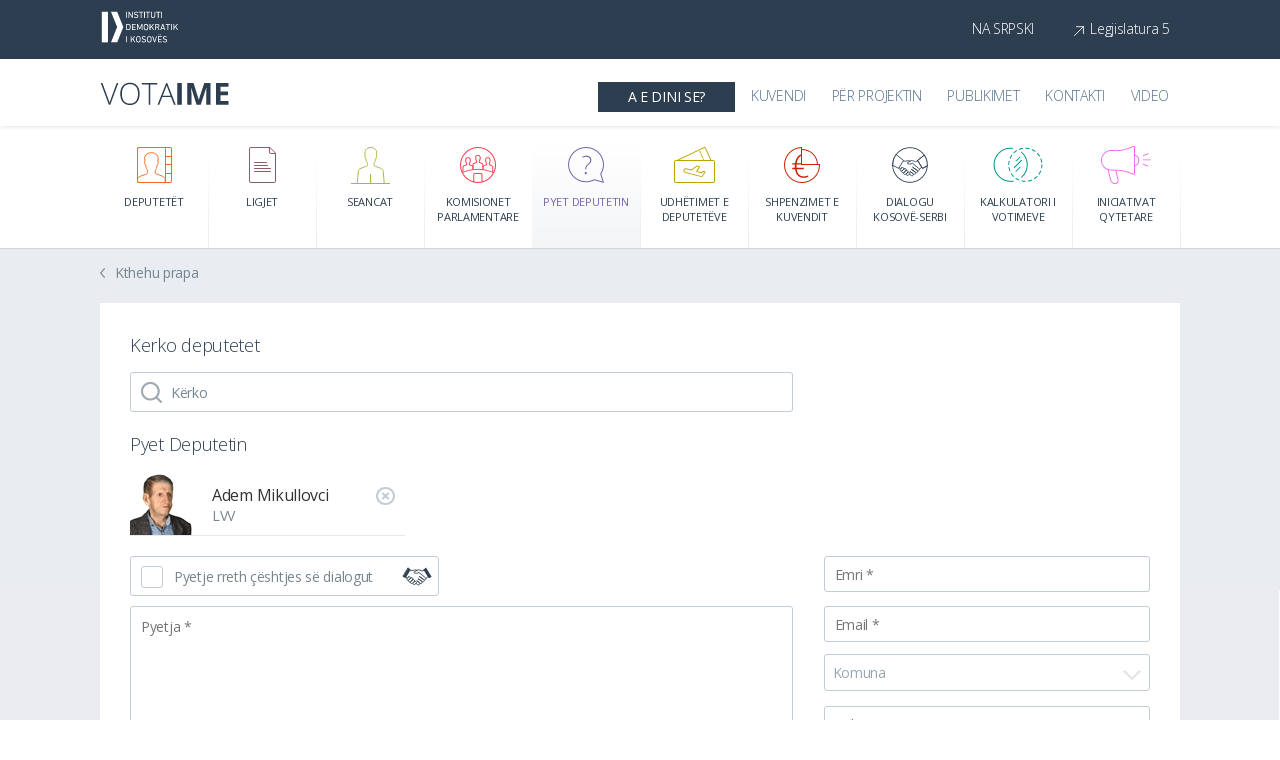

--- FILE ---
content_type: text/html; charset=utf-8
request_url: http://kuvendi6.votaime.org/Public/PublicQuestions/AskMember?MembersToAskIDs=2
body_size: 8895
content:
<!DOCTYPE html>
<html>
<head>
    <meta charset="utf-8" />
    <title>Pyet Deputetin - Vota Ime</title>
    <meta http-equiv="X-UA-Compatible" content="IE=10; IE=9; IE=8; IE=7; IE=EDGE" />
    <meta content="width=device-width, initial-scale=1, maximum-scale=1" name="viewport">
    <link rel="shortcut icon" href="/favicon.ico"/>


    <link href="/Content/css/style.css" rel="stylesheet"/>

    <link rel="stylesheet" href="//code.jquery.com/ui/1.11.4/themes/smoothness/jquery-ui.css">    

    <link href="/Content/css/vendor/jquery.bxslider.css" rel="stylesheet"/>

    <link href="/Content/css/vendor/jquery.mCustomScrollbar.min.css" rel="stylesheet"/>

    <link href="/Content/css/vendor/chosen.css" rel="stylesheet"/>

    <link href="/Content/css/vendor/responsive.bootstrap.min.css" rel="stylesheet"/>

    <link href="/Content/css/vendor/sweetalert.css" rel="stylesheet"/>

    <link href="/Content/css/countries.css" rel="stylesheet"/>

    

    <!-- Ionicons -->

    <script src="/Content/js/vendor/jquery-1.11.2.min.js"></script>

    <script src="//code.jquery.com/ui/1.11.4/jquery-ui.js"></script>
    <script src="/Content/js/utility.js"></script>

    <script src="/Content/js/vendor/jquery.validate.min.js"></script>

    <script src="/Content/js/vendor/jquery.bxslider.min.js"></script>

    <script src="/Content/js/vendor/Chart.js"></script>

    <script src="/Content/js/vendor/Chart.HorizontalBar.js"></script>

    <script src="/Content/js/charts.js"></script>

    <script src="/Content/js/vendor/jquery.dataTables.min.js"></script>

    <script src="/Content/js/vendor/jquery.autocomplete.js"></script>

    <script src="/Content/js/vendor/chosen.jquery.min.js"></script>

    <script src="/Content/js/vendor/language-sort.js"></script>

    <script src="/Content/js/vendor/dataTables.responsive.min.js"></script>

    <script src="/Content/js/vendor/enquire.min.js"></script>

    <script src="/Content/js/vendor/jquery.mCustomScrollbar.min.js"></script>

    <script src="/Content/js/vendor/bootstrap.min.js"></script>

    <script src="/Content/js/localization.js"></script>

    <script src="/Content/js/vendor/sweetalert.min.js"></script>

    <script src="https://cdn.datatables.net/plug-ins/1.10.8/sorting/datetime-moment.js"></script>
    <script src="https://cdnjs.cloudflare.com/ajax/libs/moment.js/2.8.4/moment.min.js"></script>


    
    <script type="text/javascript" src="/Content/js/askMember.js"></script>


    <script src="/Content/js/main.js"></script>


    <script>
        (function(i, s, o, g, r, a, m) {
            i['GoogleAnalyticsObject'] = r;
            i[r] = i[r] || function() {
                (i[r].q = i[r].q || []).push(arguments)
            }, i[r].l = 1 * new Date();
            a = s.createElement(o),
                m = s.getElementsByTagName(o)[0];
            a.async = 1;
            a.src = g;
            m.parentNode.insertBefore(a, m)
        })(window, document, 'script', '//www.google-analytics.com/analytics.js', 'ga');

        ga('create', 'UA-68177137-1', 'auto');
        ga('send', 'pageview');

    </script>

    <script>

    var labelDictionary = {
        'Expenses': {
            'Spent': 'Shpenzuara',
            'Unspent': 'Pashpenzuara'
        },
        'Laws': {
            'Approved': 'Miratuar',
            'NotApproved': 'Nuk &#235;sht&#235; miratuar',
            'Pending': 'N&#235; pritje',
            'InProceedings': 'N&#235; procedur&#235;'
        },
        'CivicInitiatives': {
            'Status1': 'N&#235; pritje',
            'Status2': 'N&#235; procedur&#235;',
            'Status3': 'Miratuar',
        },
        'General': {
            'NoData': 'Nuk ka t&#235; dh&#235;na'
        }
    };

    </script>

</head>
<body>
    

    

<header>
    <div class="top-bar">
        <div class="container">
            <a href="http://kdi-kosova.org/" target="_blank">
                <img class="bar-img" src="/Content/images/kdi-logo.svg" alt="" />
            </a>
            <div class="right-nav">
                <ul class="language-list">
                        <li class="active"><a href="/Public/PublicQuestions/ChangeLanguage/3">Na srpski</a></li>
                </ul>
                <a href="http://kuvendi5.votaime.org/" class="legacy-link">Legjislatura 5</a>
            </div>
        </div>
    </div>
    <div class="top-header">
        <div class="container">
            <a class="logo" href="/Public/Home" title="Platforma &#235;sht&#235; n&#235; verzionin testues">
                <img class="header-image" src="/Content/images/votaime-logo.svg" />
            </a>
            <div class="right-part">
                <a href="/Public/Promotion" class="fast-link ">A e dini se?</a>
                <ul class="top-nav">
                    <li><a href="/Assembly" class="">Kuvendi</a></li>
                    <li><a href="/Per-Projektin" class="">P&#235;r projektin</a></li>
                    <li><a href="/Public/Article" class="">Publikimet</a></li>
                    
                    <li><a href="/Public/Contact" class="">Kontakti</a></li>
                    <li id="videos-link"><a href="/Public/Videos" class="">Video</a></li>
                </ul>
                <div class="right-nav">
                    <div class="search-field">
                        <form>
                            <div class="search-input">
                                <input type="text" placeholder="Search">
                                <input type="submit" class="search-btn">
                            </div>
                            <div class="submit-wrapper">
                                <span class="submit-mask"></span>
                                <input type="submit" class="search-btn">
                            </div>
                        </form>
                    </div>
                </div>

                <a href="#" class="lines-button js-toggle-top-nav">
                    <span class="lines"></span>
                </a>
            </div>
            <div class="responsive-top-nav">
                <ul>
                    <li><a href="/Public/Promotion" class="">A e dini se?</a></li>
                    <li><a href="/Per-Projektin" class="">P&#235;r projektin</a></li>
                    <li><a href="/Public/Article" class="">Publikimet</a></li>
                    <li><a href="/Assembly" class="">Kuvendi</a></li>
                    <li><a href="/Public/Contact" class="">Kontakti</a></li>
                    <li><a href="/Public/Videos" class="live-stream-header-icon">Video*</a></li>

                        <li class="active"><a href="/Public/PublicQuestions/ChangeLanguage/3">Na srpski</a></li>
                    <li><a href="http://kuvendi5.votaime.org/" class="legacy-link">Legjislatura 5</a></li>
                </ul>
            </div>

        </div>
    </div>
    <div class="main-nav ">
        <div class="container">
            <ul>
                <li class="deputy ">
                    <a href="/Public/Members">
                        <span class="deputy"></span>
                        <span class="title">Deputet&#235;t</span>
                    </a>
                </li>
                <li class="laws ">
                    <a href="/Public/DraftLaws">
                        <span class="laws"></span>
                        <span class="title">
                            Ligjet
                        </span>
                    </a>
                </li>
                <li class="sean-plen ">
                    <a href="/Public/PlenarySessions">
                        <span class="plenary-sessions"></span>
                        <span class="title">
                            Seancat
                        </span>
                    </a>
                </li>

                <li class="parl-commissions ">
                    <a href="/Public/Commissions">
                        <span class="commissions"></span>
                        <span class="title">
                            Komisionet Parlamentare
                        </span>
                    </a>
                </li>
                <li class="deputy-quest active">
                    <a href="/Public/PublicQuestions">
                        <span class="question-icon"></span>
                        <span class="title">
                            Pyet Deputetin
                        </span>
                    </a>
                </li>
                <li class="deputy-trav ">
                    <a href="/Public/Travels">
                        <span class="travel"></span>
                        <span class="title">
                            Udh&#235;timet e Deputet&#235;ve
                        </span>
                    </a>
                </li>
                <li class="costs ">
                    <a href="/Public/Expenses">
                        <span class="costs-icon"></span>
                        <span class="title">
                            Shpenzimet e Kuvendit
                        </span>
                    </a>
                </li>
                <li class="dialogue ">
                    <a href="/Public/Dialog">
                        <span class="dialogue-icon"></span>
                        <span class="title">
                            Dialogu Kosov&#235;-Serbi
                        </span>
                    </a>
                </li>
                <li class="compare-deputy ">
                    <a href="/Public/Comparisons/ChoseCalculation">
                        <span class="compare-deputy"></span>
                        <span class="title">
                            Kalkulatori i votimeve
                        </span>
                    </a>
                </li>
                <li class="initiative ">
                    <a href="/Public/CivicInitiative">
                        <span class="initiative"></span>
                        <span class="title">
                            Iniciativat Qytetare
                        </span>
                    </a>
                </li>
            </ul>
        </div>
    </div>
    <div class="responsive-nav">
        <div class="current-link">
<a href="/Public/PublicQuestions"><span class="question-icon"></span>Pyet Deputetin</a>
            
            <span class="toggle-menu js-toggle-responsive"></span>
        </div>

        <ul>
            <li><a href="/Assembly"><span class="assembly"></span>Kuvendi</a></li>
            <li><a href="/Public/Members"><span class="deputy"></span>Deputet&#235;t</a></li>
            <li><a href="/Public/DraftLaws"><span class="laws"></span>Ligjet</a></li>
            <li><a href="/Public/PlenarySessions"><span class="plenary-sessions"></span>Seancat</a></li>
            <li class="dialogue"><a href="/Public/Dialog"><span class="dialogue-icon"></span>Dialogu Kosov&#235;-Serbi</a></li>
            <li><a href="/Public/Commissions"><span class="commissions"></span>Komisionet Parlamentare</a></li>
            <li><a href="/Public/PublicQuestions"><span class="question-icon"></span>Pyet Deputetin</a></li>
            <li><a href="/Public/Travels"><span class="travel"></span>Udh&#235;timet e Deputet&#235;ve</a></li>
            <li><a href="/Public/Expenses"><span class="costs-icon"></span>Shpenzimet e Kuvendit</a></li>
            <li class="compare-deputy"><a href="/Public/Comparisons"><span class="compare-deputy"></span>Kalkulatori i votimeve</a></li>        
        </ul>
    </div>

</header>

<span class="header-cover"></span>

    <div class="section-bg">
        <div class="body-wrapper">
            


<script type="text/javascript"> 
    var members = [
  {
    "id": 1,
    "party": "PDK",
    "value": "Abdyl Salihu",
    "photo": "/Uploads/Data/Images/Thumbnail_42_39/Abdyl-Salihu_bMtCHdj56p.jpg"
  },
  {
    "id": 3,
    "party": "JGP",
    "value": "Adem Hodža",
    "photo": "/Uploads/Data/Images/Thumbnail_42_39/Adem-Hodza_fTpmv9H5bR.jpg"
  },
  {
    "id": 2,
    "party": "LVV",
    "value": "Adem Mikullovci",
    "photo": "/Uploads/Data/Images/Thumbnail_42_39/Adem-Mikullovci_mJqfHebcdS.jpg"
  },
  {
    "id": 5,
    "party": "AAK",
    "value": "Ahmet Isufi",
    "photo": "/Uploads/Data/Images/Thumbnail_42_39/Ahmet-Isufi_YTK38wFjkM.jpg"
  },
  {
    "id": 6,
    "party": "PSD",
    "value": "Aida Dërguti",
    "photo": "/Uploads/Data/Images/Thumbnail_42_39/Aida-Derguti_xfnyUjcTTy.jpg"
  },
  {
    "id": 9,
    "party": "PRBK",
    "value": "Albert Kinolli",
    "photo": "/Uploads/Data/Images/Thumbnail_42_39/Albert-Kinolli_e8BhAqzfNq.jpg"
  },
  {
    "id": 30,
    "party": "LVV",
    "value": "Albin Kurti",
    "photo": "/Uploads/Data/Images/Thumbnail_42_39/Albin-Kurti_Yy2zM8sT8U.jpg"
  },
  {
    "id": 7,
    "party": "NISMA",
    "value": "Albulena Balaj-Halimaj",
    "photo": "/Uploads/Data/Images/Thumbnail_42_39/Albulena-Balaj-Halimaj_3TaHYuMu3P.jpg"
  },
  {
    "id": 31,
    "party": "LVV",
    "value": "Albulena Haxhiu",
    "photo": "/Uploads/Data/Images/Thumbnail_42_39/Albulena-Haxhiu_NwNnuMgHFF.jpg"
  },
  {
    "id": 8,
    "party": "LVV",
    "value": "Ali Lajçi",
    "photo": "/Uploads/Data/Images/Thumbnail_42_39/Ali-Lajci_ndvXRfDEYn.jpg"
  },
  {
    "id": 10,
    "party": "PDK",
    "value": "Andin Hoti",
    "photo": "/Uploads/Data/Images/Thumbnail_42_39/Andin-Hoti_3G6UnqmdGx.jpg"
  },
  {
    "id": 32,
    "party": "LDK",
    "value": "Anton Quni",
    "photo": "/Uploads/Data/Images/Thumbnail_42_39/Anton-Quni_Ma3LXFCheP.jpg"
  },
  {
    "id": 11,
    "party": "LDK",
    "value": "Arban Abrashi",
    "photo": "/Uploads/Data/Images/Thumbnail_42_39/Arban-Abrashi_H9WCLWBNHU.jpg"
  },
  {
    "id": 33,
    "party": "LDK",
    "value": "Arben Gashi",
    "photo": "/Uploads/Data/Images/Thumbnail_42_39/Arben-Gashi_WL2hFGwDqr.jpg"
  },
  {
    "id": 13,
    "party": "LVV",
    "value": "Arbër Rexhaj",
    "photo": "/Uploads/Data/Images/Thumbnail_42_39/Arber-Rexhaj_ueWPuhys5X.jpg"
  },
  {
    "id": 12,
    "party": "LVV",
    "value": "Arbërie Nagavci",
    "photo": "/Uploads/Data/Images/Thumbnail_42_39/Arberije-Nagvci_pyb54Nac6v.jpg"
  },
  {
    "id": 34,
    "party": "LDK",
    "value": "Armend Zemaj",
    "photo": "/Uploads/Data/Images/Thumbnail_42_39/Armend-Zemaj_eRRwJMDqnu.jpg"
  },
  {
    "id": 14,
    "party": "LDK",
    "value": "Avdullah Hoti",
    "photo": "/Uploads/Data/Images/Thumbnail_42_39/Avdullah-Hoti_kSp3xENHGH.jpg"
  },
  {
    "id": 15,
    "party": "VAKAT",
    "value": "Bahrim Šabani",
    "photo": "/Uploads/Data/Images/Thumbnail_42_39/Bahrim-Shabani_rzBYXqUCdC.JPG"
  },
  {
    "id": 16,
    "party": "AAK",
    "value": "Bekë Berisha",
    "photo": "/Uploads/Data/Images/Thumbnail_42_39/Beke-Berisha_YxgS5t269z.JPG"
  },
  {
    "id": 35,
    "party": "PDK",
    "value": "Bekim Haxhiu",
    "photo": "/Uploads/Data/Images/Thumbnail_42_39/Bekim-Haxhiu_5AKgWB5skD.jpg"
  },
  {
    "id": 63,
    "party": "PSD",
    "value": "Besa Baftiu",
    "photo": "/Uploads/Data/Images/Thumbnail_42_39/Besa-Baftiu_yqBFazpJXR.jpg"
  },
  {
    "id": 36,
    "party": "LDK",
    "value": "Besa Gaxherri",
    "photo": "/Uploads/Data/Images/Thumbnail_42_39/Beza-Gaxherri_62hn8ajF4C.jpg"
  },
  {
    "id": 17,
    "party": "NISMA",
    "value": "Bilall Sherifi",
    "photo": "/Uploads/Data/Images/Thumbnail_42_39/Bilall-Sherifi_PXJBEmShGv.jpg"
  },
  {
    "id": 18,
    "party": "AAK",
    "value": "Blerim Kuçi",
    "photo": "/Uploads/Data/Images/Thumbnail_42_39/Blerim-Kuci_s9Eg9GP2v2.jpg"
  },
  {
    "id": 37,
    "party": "PDK",
    "value": "Blerta Deliu-Kodra",
    "photo": "/Uploads/Data/Images/Thumbnail_42_39/Blerta-Deliu_FvLmu5Vw6g.jpg"
  },
  {
    "id": 38,
    "party": "PDAK",
    "value": "Danush Ademi",
    "photo": "/Uploads/Data/Images/Thumbnail_42_39/Danush-Ademi_ku69HFqMwT.jpg"
  },
  {
    "id": 39,
    "party": "PSD",
    "value": "Dardan Molliqaj",
    "photo": "/Uploads/Data/Images/Thumbnail_42_39/Dardan-Molliqaj_DdKnJxxty3.jpg"
  },
  {
    "id": 40,
    "party": "PSD",
    "value": "Dardan Sejdiu",
    "photo": "/Uploads/Data/Images/Thumbnail_42_39/Dardan-Sejdiu_jBtWzf2L9K.jpg"
  },
  {
    "id": 41,
    "party": "AAK",
    "value": "Daut Haradinaj",
    "photo": "/Uploads/Data/Images/Thumbnail_42_39/Daut-Haradinaj_63fqXF4NPC.jpg"
  },
  {
    "id": 42,
    "party": "AAK",
    "value": "Donika Kadaj-Bujupi",
    "photo": "/Uploads/Data/Images/Thumbnail_42_39/Donika-Kadaj_kGMCdzwECs.jpg"
  },
  {
    "id": 43,
    "party": "LDK",
    "value": "Doruntinë Maloku-Kastrati",
    "photo": "/Uploads/Data/Images/Thumbnail_42_39/Doruntine-Maloku_TYeG5geUrL.jpg"
  },
  {
    "id": 44,
    "party": "LVV",
    "value": "Drita Millaku",
    "photo": "/Uploads/Data/Images/Thumbnail_42_39/Drita-Mullaku_2VpLUXUz6z.jpg"
  },
  {
    "id": 45,
    "party": "PSD",
    "value": "Driton Çaushi",
    "photo": "/Uploads/Data/Images/Thumbnail_42_39/Driton-Caushi_NSf88XsB2C.jpg"
  },
  {
    "id": 46,
    "party": "LDK",
    "value": "Driton Selmanaj",
    "photo": "/Uploads/Data/Images/Thumbnail_42_39/Driton-Selmanaj_Pq3yNAFkMg.jpg"
  },
  {
    "id": 47,
    "party": "VAKAT",
    "value": "Duda Balje",
    "photo": "/Uploads/Data/Images/Thumbnail_42_39/Duda-Balje_CVDKttLrLY.jpg"
  },
  {
    "id": 48,
    "party": "PSD",
    "value": "Dukagjin Gorani",
    "photo": "/Uploads/Data/Images/Thumbnail_42_39/Dukagjin-Gorani_bgLdvJqeNR.jpg"
  },
  {
    "id": 49,
    "party": "PDK",
    "value": "Elmi Reçica",
    "photo": "/Uploads/Data/Images/Thumbnail_42_39/Elmi-Recica_dXw6rkTTCj.jpg"
  },
  {
    "id": 50,
    "party": "NDS",
    "value": "Emilija Redžepi",
    "photo": "/Uploads/Data/Images/Thumbnail_42_39/Emilija-Redzepi_FTwSXaf5KH.jpg"
  },
  {
    "id": 51,
    "party": "NISMA",
    "value": "Enver Hoti",
    "photo": "/Uploads/Data/Images/Thumbnail_42_39/Enver-Hoti_ehA2RNLhSK.JPG"
  },
  {
    "id": 52,
    "party": "PAI",
    "value": "Etem Arifi",
    "photo": "/Uploads/Data/Images/Thumbnail_42_39/Etem-Arifi_qDzwKjLe52.jpg"
  },
  {
    "id": 53,
    "party": "PDK",
    "value": "Evgjeni Thaçi-Dragusha",
    "photo": "/Uploads/Data/Images/Thumbnail_42_39/Evgjeni-Thaci_esEMWRpqrY.jpg"
  },
  {
    "id": 54,
    "party": "PDK",
    "value": "Fadil Beka",
    "photo": "/Uploads/Data/Images/Thumbnail_42_39/FadilBeka_AmUM6puqr4.JPG"
  },
  {
    "id": 55,
    "party": "PDK",
    "value": "Fatmir Xhelili",
    "photo": "/Uploads/Data/Images/Thumbnail_42_39/Fatmir_Xhelili_nV5RnNCyjy.jpg"
  },
  {
    "id": 56,
    "party": "LVV",
    "value": "Fatmire Kollçaku",
    "photo": "/Uploads/Data/Images/Thumbnail_42_39/Fatmire-Kollcaku_hzqb63CXyz.jpg"
  },
  {
    "id": 57,
    "party": "PSD",
    "value": "Faton Topalli",
    "photo": "/Uploads/Data/Images/Thumbnail_42_39/Faton-topalli_uHgjKcj4L5.jpg"
  },
  {
    "id": 58,
    "party": "LDK",
    "value": "Fidan Rekaliu",
    "photo": "/Uploads/Data/Images/Thumbnail_42_39/Fidan-Rekaliu_pv6cRwd2Er.jpg"
  },
  {
    "id": 59,
    "party": "KDTP",
    "value": "Fikrim Damka",
    "photo": "/Uploads/Data/Images/Thumbnail_42_39/Fikrim-Damka_SHnLHhCDth.jpg"
  },
  {
    "id": 60,
    "party": "PSD",
    "value": "Fisnik Ismaili",
    "photo": "/Uploads/Data/Images/Thumbnail_42_39/Fisnik-Ismajli_BBq54drntf.jpg"
  },
  {
    "id": 61,
    "party": "LVV",
    "value": "Fitore Pacolli-Dalipi",
    "photo": "/Uploads/Data/Images/Thumbnail_42_39/Fitore-Pacolli_DPnAnrCftt.jpg"
  },
  {
    "id": 62,
    "party": "PDK",
    "value": "Flora Brovina",
    "photo": "/Uploads/Data/Images/Thumbnail_42_39/Flora-Brovina_LWVARkEGNy.jpg"
  },
  {
    "id": 64,
    "party": "PSD",
    "value": "Frashër Krasniqi",
    "photo": "/Uploads/Data/Images/Thumbnail_42_39/Frasher-Krasniqi_AucahmfHPY.jpg"
  },
  {
    "id": 66,
    "party": "AAK",
    "value": "Gani Dreshaj",
    "photo": "/Uploads/Data/Images/Thumbnail_42_39/Gani-Dreshaj_Fh2zDKUpnt.JPG"
  },
  {
    "id": 65,
    "party": "PDK",
    "value": "Ganimete Musliu",
    "photo": "/Uploads/Data/Images/Thumbnail_42_39/Ganimete-Musliu_x9rUuF6TGB.jpg"
  },
  {
    "id": 67,
    "party": "LVV",
    "value": "Glauk Konjufca",
    "photo": "/Uploads/Data/Images/Thumbnail_42_39/Glauk-Konjufca_WHdsxLY9KA.jpg"
  },
  {
    "id": 68,
    "party": "PDK",
    "value": "Hajdar Beqa",
    "photo": "/Uploads/Data/Images/Thumbnail_42_39/Hajdar-Beca_Fb3tBnwE5K.jpg"
  },
  {
    "id": 70,
    "party": "LDK",
    "value": "Haxhi Avdyli",
    "photo": "/Uploads/Data/Images/Thumbnail_42_39/Haxhi-Avdyli_YR8xj8AEEM.jpg"
  },
  {
    "id": 69,
    "party": "NISMA",
    "value": "Haxhi Shala",
    "photo": "/Uploads/Data/Images/Thumbnail_42_39/Haxhi-Shala_WJBDcHnmHu.jpg"
  },
  {
    "id": 71,
    "party": "LDK",
    "value": "Hykmete Bajrami",
    "photo": "/Uploads/Data/Images/Thumbnail_42_39/Hykmete-Bajrami_HvFavjhUc5.jpg"
  },
  {
    "id": 72,
    "party": "LS",
    "value": "Igor Simić",
    "photo": "/Uploads/Data/Images/Thumbnail_42_39/Igor-Simic_qKBgrjxd6A.jpg"
  },
  {
    "id": 73,
    "party": "Alternativa",
    "value": "Ilir Deda",
    "photo": "/Uploads/Data/Images/Thumbnail_42_39/Ilir-Deda_5HHEXqAvq2.jpg"
  },
  {
    "id": 74,
    "party": "LDK",
    "value": "Imet Rrahmani",
    "photo": "/Uploads/Data/Images/Thumbnail_42_39/Imet-Rrahmani_sGYLp6vC2D.JPG"
  },
  {
    "id": 75,
    "party": "AKR",
    "value": "Islam Pacolli",
    "photo": "/Uploads/Data/Images/Thumbnail_42_39/Islam-Pacolli_KL95hey6bV.jpg"
  },
  {
    "id": 76,
    "party": "LVV",
    "value": "Ismajl Kurteshi",
    "photo": "/Uploads/Data/Images/Thumbnail_42_39/Ismajl-Kurteshi_nKdPT8HrJc.jpg"
  },
  {
    "id": 77,
    "party": "LDK",
    "value": "Ismet Beqiri",
    "photo": "/Uploads/Data/Images/Thumbnail_42_39/Ismet-Beqiri_phhXVzRF5s.jpg"
  },
  {
    "id": 78,
    "party": "LS",
    "value": "Jasmina Živković",
    "photo": "/Uploads/Data/Images/Thumbnail_42_39/Jasmina-Zivkovic_xtmJgtKTcG.jpg"
  },
  {
    "id": 79,
    "party": "LS",
    "value": "Jelena Bontic",
    "photo": "/Uploads/Data/Images/Thumbnail_42_39/Jelena-Bontic_2EVsAFGxVe.jpg"
  },
  {
    "id": 80,
    "party": "PDK",
    "value": "Kadri Veseli",
    "photo": "/Uploads/Data/Images/Thumbnail_42_39/Kadri-Veseli_a5uf9eBuyz.jpg"
  },
  {
    "id": 81,
    "party": "",
    "value": "Korab Sejdiu",
    "photo": "/Uploads/Data/Images/Thumbnail_42_39/Korab-Sejdiu_EDcLRAAqRM.jpg"
  },
  {
    "id": 82,
    "party": "LDK",
    "value": "Kujtim Shala",
    "photo": "/Uploads/Data/Images/Thumbnail_42_39/Kujtim-Shala_5g3Lbshpew.jpg"
  },
  {
    "id": 83,
    "party": "AKR",
    "value": "Labinot Tahiri",
    "photo": "/Uploads/Data/Images/Thumbnail_42_39/Labinot-Tahiri_5r4s3KCdSw.jpg"
  },
  {
    "id": 84,
    "party": "LVV",
    "value": "Liburn Aliu",
    "photo": "/Uploads/Data/Images/Thumbnail_42_39/Liburn-Aliu_zMbnJYVk6s.jpg"
  },
  {
    "id": 85,
    "party": "LDK",
    "value": "Lirije Kajtazi",
    "photo": "/Uploads/Data/Images/Thumbnail_42_39/Lirije-Kajtazi_8rnWSmSt4m.jpg"
  },
  {
    "id": 86,
    "party": "PDK",
    "value": "Luljeta Veselaj-Gutaj",
    "photo": "/Uploads/Data/Images/Thumbnail_42_39/Luljeta-Veselaj-Gutaj_k5RxJAnX9W.jpg"
  },
  {
    "id": 87,
    "party": "LDK",
    "value": "Lumir Abdixhiku",
    "photo": "/Uploads/Data/Images/Thumbnail_42_39/Lumir-Abdixhiku_85LVDWjJMy.jpg"
  },
  {
    "id": 88,
    "party": "LDK",
    "value": "Lutfi Zharku",
    "photo": "/Uploads/Data/Images/Thumbnail_42_39/Lutfi-Zharku_JXrUz8SJVp.jpg"
  },
  {
    "id": 89,
    "party": "PDK",
    "value": "Memli Krasniqi",
    "photo": "/Uploads/Data/Images/Thumbnail_42_39/Memli-Krasniqi_McbH5SKfwH.jpg"
  },
  {
    "id": 90,
    "party": "PDK",
    "value": "Mergim Lushtaku",
    "photo": "/Uploads/Data/Images/Thumbnail_42_39/Mergim-Lushtaku_L4bkNuNpcq.jpg"
  },
  {
    "id": 91,
    "party": "PDK",
    "value": "Mexhide Mjaku-Topalli",
    "photo": "/Uploads/Data/Images/Thumbnail_42_39/Mexhide-Mjaku-Topalli_DmK3ecDs9P.jpg"
  },
  {
    "id": 92,
    "party": "NISMA",
    "value": "Milaim Zeka",
    "photo": "/Uploads/Data/Images/Thumbnail_42_39/Milaim-Zeka_t2guBWUWen.jpg"
  },
  {
    "id": 93,
    "party": "LS",
    "value": "Miljana Nikolic",
    "photo": "/Uploads/Data/Images/Thumbnail_42_39/Milajna-Nikolic_LjWBbMVuMR.jpg"
  },
  {
    "id": 94,
    "party": "Alternativa",
    "value": "Mimoza Kusari-Lila",
    "photo": "/Uploads/Data/Images/Thumbnail_42_39/Mimoza-Kusari-Lila_qVa3ubjRd8.jpg"
  },
  {
    "id": 95,
    "party": "LDK",
    "value": "Mirjeta Kalludra",
    "photo": "/Uploads/Data/Images/Thumbnail_42_39/Mirjeta-Kalludra_MdYV99sAJK.jpg"
  },
  {
    "id": 96,
    "party": "KDTP",
    "value": "Mufera Srbica-Şinik",
    "photo": "/Uploads/Data/Images/Thumbnail_42_39/Mufera-Sinik_Bb8gj4mhVh.jpg"
  },
  {
    "id": 132,
    "party": "AAK",
    "value": "Muharrem Nitaj",
    "photo": "/Uploads/Data/Images/Thumbnail_42_39/Muharrem-Nitaj_WX3GPTsAH8.JPG"
  },
  {
    "id": 98,
    "party": "PDK",
    "value": "Nait Hasani",
    "photo": "/Uploads/Data/Images/Thumbnail_42_39/Nait-Hasani_pfSyD6REny.JPG"
  },
  {
    "id": 100,
    "party": "LDK",
    "value": "Naser Osmani",
    "photo": "/Uploads/Data/Images/Thumbnail_42_39/Naser-Osmani_gDS69FGury.jpg"
  },
  {
    "id": 99,
    "party": "LDK",
    "value": "Naser Rugova",
    "photo": "/Uploads/Data/Images/Thumbnail_42_39/Naser-Rugova_KEPBM9bkca.jpg"
  },
  {
    "id": 135,
    "party": "PDK",
    "value": "Rafet Rama",
    "photo": "../../Content/images/avatar-user.png"
  },
  {
    "id": 103,
    "party": "LDK",
    "value": "Ramiz Kelmendi",
    "photo": "/Uploads/Data/Images/Thumbnail_42_39/Ramiz-Kelmendi_98qg4pDkGe.jpg"
  },
  {
    "id": 104,
    "party": "AAK",
    "value": "Rasim Selmanaj",
    "photo": "/Uploads/Data/Images/Thumbnail_42_39/Rasim-Selmanaj_2PGGAPVTkX.jpg"
  },
  {
    "id": 105,
    "party": "LVV",
    "value": "Rexhep Selimi",
    "photo": "/Uploads/Data/Images/Thumbnail_42_39/Rexhep-Selimi_Ek6LgS4MSs.jpg"
  },
  {
    "id": 107,
    "party": "PDK",
    "value": "Safete Hadërxhonaj",
    "photo": "/Uploads/Data/Images/Thumbnail_42_39/Safete-Hadergjonaj_uhxtJw3vCf.jpg"
  },
  {
    "id": 108,
    "party": "PDK",
    "value": "Sala Berisha-Shala",
    "photo": "/Uploads/Data/Images/Thumbnail_42_39/Sala-Berisha-Shala_sJh4b6xz6z.jpg"
  },
  {
    "id": 109,
    "party": "PSD",
    "value": "Salih Salihu",
    "photo": "/Uploads/Data/Images/Thumbnail_42_39/Salih-Salihu_mBdbTamWYK.jpg"
  },
  {
    "id": 134,
    "party": "LVV",
    "value": "Salih Zyba",
    "photo": "../../Content/images/avatar-user.png"
  },
  {
    "id": 110,
    "party": "LVV",
    "value": "Sami Kurteshi",
    "photo": "/Uploads/Data/Images/Thumbnail_42_39/Sami-Kurteshi_LABAhyEWxz.jpg"
  },
  {
    "id": 111,
    "party": "LVV",
    "value": "Saranda Bogujevci",
    "photo": "/Uploads/Data/Images/Thumbnail_42_39/Saranda-Bopgujevci_sYDUmUhXvb.jpg"
  },
  {
    "id": 106,
    "party": "LS",
    "value": "Saša Milosavljević",
    "photo": "/Uploads/Data/Images/Thumbnail_42_39/Sasa-Milosavljevic_4sK3wGrJbY.jpg"
  },
  {
    "id": 133,
    "party": "LVV",
    "value": "Shemsi Syla",
    "photo": "../../Content/images/avatar-user.png"
  },
  {
    "id": 115,
    "party": "AAK",
    "value": "Shkumbin Demaliaj",
    "photo": "/Uploads/Data/Images/Thumbnail_42_39/Shkumbin-Demalijaj_jxsPKJVcGv.jpg"
  },
  {
    "id": 116,
    "party": "PSD",
    "value": "Shqipe Pantina",
    "photo": "/Uploads/Data/Images/Thumbnail_42_39/Shqipe-Pantina_5Euu48NRWE.jpg"
  },
  {
    "id": 112,
    "party": "LS",
    "value": "Slavko Simić",
    "photo": "/Uploads/Data/Images/Thumbnail_42_39/Slavko-SImic_aR2hDvkfGX.jpg"
  },
  {
    "id": 113,
    "party": "SLS",
    "value": "Slobodan Petrović",
    "photo": "/Uploads/Data/Images/Thumbnail_42_39/Slobodan-Petrovic_ccwCX88Ptz.jpg"
  },
  {
    "id": 114,
    "party": "LS",
    "value": "Srdjan Mitrović",
    "photo": "/Uploads/Data/Images/Thumbnail_42_39/Srdjan-Mitrovic_mUCXqsgBwb.jpg"
  },
  {
    "id": 117,
    "party": "AAK",
    "value": "Teuta Haxhiu",
    "photo": "/Uploads/Data/Images/Thumbnail_42_39/Teuta-Haxhiu_KNNszDTk2g.jpg"
  },
  {
    "id": 118,
    "party": "LDK",
    "value": "Teuta Rugova",
    "photo": "/Uploads/Data/Images/Thumbnail_42_39/Teuta-Rugova_cXN5crASfx.jpg"
  },
  {
    "id": 119,
    "party": "AAK",
    "value": "Time Kadrijaj",
    "photo": "/Uploads/Data/Images/Thumbnail_42_39/Time-Kadrijaj_fsP2jXT5v4.jpg"
  },
  {
    "id": 120,
    "party": "LDK",
    "value": "Valentina Bunjaku-Rexhepi",
    "photo": "/Uploads/Data/Images/Thumbnail_42_39/Valentina-Bunjaku_FNJxtLddWA.jpg"
  },
  {
    "id": 121,
    "party": "LVV",
    "value": "Valon Ramadani",
    "photo": "/Uploads/Data/Images/Thumbnail_42_39/Valon-Ramadani_xs9HJyh9An.jpg"
  },
  {
    "id": 123,
    "party": "LS",
    "value": "Verica Ćeranić",
    "photo": "/Uploads/Data/Images/Thumbnail_42_39/Verica-Ceranic_BvXpgAgXqF.jpg"
  },
  {
    "id": 122,
    "party": "PLE",
    "value": "Veton Berisha",
    "photo": "/Uploads/Data/Images/Thumbnail_42_39/Veton-Berisha_GLKFp2y9Lw.jpg"
  },
  {
    "id": 124,
    "party": "PSD",
    "value": "Visar Ymeri",
    "photo": "/Uploads/Data/Images/Thumbnail_42_39/Visar-Ymeri_Sf3CcFaKjG.jpg"
  },
  {
    "id": 125,
    "party": "LDK",
    "value": "Vjosa Osmani-Sadriu",
    "photo": "/Uploads/Data/Images/Thumbnail_42_39/Vjosa-Osmani_Gtkmc3XtV4.jpg"
  },
  {
    "id": 126,
    "party": "PDK",
    "value": "Xhavit Haliti",
    "photo": "/Uploads/Data/Images/Thumbnail_42_39/Xhavit-Haliti_TPFkC6ya8N.jpg"
  },
  {
    "id": 127,
    "party": "LVV",
    "value": "Xhelal Sveçla",
    "photo": "/Uploads/Data/Images/Thumbnail_42_39/Xhelal-Svecla_cbBWDggEG5.jpg"
  },
  {
    "id": 128,
    "party": "PDK",
    "value": "Xhevahire Izmaku",
    "photo": "/Uploads/Data/Images/Thumbnail_42_39/Xhevahire-Izmaku_mUzX9ughYH.jpg"
  },
  {
    "id": 129,
    "party": "NISMA",
    "value": "Zafir Berisha",
    "photo": "/Uploads/Data/Images/Thumbnail_42_39/Zafir-Berisha_MzKufDzzbm.jpg"
  },
  {
    "id": 130,
    "party": "PDK",
    "value": "Zenun Pajaziti",
    "photo": "/Uploads/Data/Images/Thumbnail_42_39/Zenun-Pajaziti_8tSER8FnLs.jpg"
  },
  {
    "id": 131,
    "party": "LS",
    "value": "Zoran Mojsilović",
    "photo": "/Uploads/Data/Images/Thumbnail_42_39/Zoran-Mojsilovic_8X3h8FpMU4.jpg"
  }
];

        var membersToAsk = [
  {
    "id": 2,
    "name": "Adem Mikullovci",
    "party": "LVV",
    "photo": "/Uploads/Data/Images/Thumbnail_69_64/Adem-Mikullovci_mJqfHebcdS.jpg"
  }
];
</script>



<div class="top-nav-link">
    <div class="container">
        <a href="/Public/PublicQuestions" class="go-back-btn">Kthehu prapa</a>
    </div>
</div>


    <div class="ask-deputy-form single-question">
        <div class="container">
            <p>Kerko deputetet</p>
            <div class="filter-section js-filter single-question">
                <input class="search" type="text" name="search" id="members-list-search" placeholder="K&#235;rko" />
                
                <div class="js-search-container"></div>
                <!-- End of SEARCH-CONTAINER -->
                
                <!-- End of FILTER - CONTENT -->
            </div>
            <div class="selected-deputy ">

            </div>
            
            <p>
                Pyet Deputetin
            </p>
            <div class="deputy-fields">

            </div>
            <div class="question-form">
                <form class="contact-validate" method="post" id="ask-member-form">
                    <input id="MembersToAskIDs" name="MembersToAskIDs" type="hidden" value="2" />
                    <input id="MembersToAsk" name="MembersToAsk" type="hidden" value="[
  {
    &quot;id&quot;: 2,
    &quot;name&quot;: &quot;Adem Mikullovci&quot;,
    &quot;party&quot;: &quot;LVV&quot;,
    &quot;photo&quot;: &quot;/Uploads/Data/Images/Thumbnail_69_64/Adem-Mikullovci_mJqfHebcdS.jpg&quot;
  }
]" />

                    <label class="filter-dialogue" for="check-dialogue">Pyetje rreth &#231;&#235;shtjes s&#235; dialogut</label>
                    <input data-val="true" data-val-required="The IsDialog field is required." id="check-dialogue" name="IsDialog" type="checkbox" value="true" /><input name="IsDialog" type="hidden" value="false" />
                    
                    <input data-val="true" data-val-required="full_name_required*" id="FullName" name="FullName" placeholder="Emri *" required="required" type="text" value="" />

                    <textarea cols="20" data-val="true" data-val-length="Pyetja" data-val-length-max="1000" data-val-length-min="0" data-val-required="question_required*" id="Question" maxlength="1000" name="Question" placeholder="Pyetja *" required="required" rows="2">
</textarea>


                    <input data-val="true" data-val-required="email_required*" id="Email" name="Email" placeholder="Email *" required="required" type="email" value="" />
                    <div class="filter-sub-section">
                        <select class="js-select-box" data-val="true" data-val-number="The field MunicipalityID must be a number." id="MunicipalityID" name="MunicipalityID"><option value="">Komuna</option>
<option value="9">De&#231;an</option>
<option value="18">Dragash</option>
<option value="12">Drenas</option>
<option value="5">Ferizaj</option>
<option value="19">Fush&#235; Kosov&#235;</option>
<option value="3">Gjakov&#235;</option>
<option value="7">Gjilan</option>
<option value="23">Gra&#231;anic&#235;</option>
<option value="16">Istog</option>
<option value="17">Ka&#231;anik</option>
<option value="27">Kamenic&#235;</option>
<option value="22">Klin&#235;</option>
<option value="13">Kruj&#235;</option>
<option value="25">Leposavi&#231;</option>
<option value="11">Lipjan</option>
<option value="1">Malishev&#235;</option>
<option value="8">Mitrovic&#235;</option>
<option value="6">Pej&#235;</option>
<option value="15">Podujev&#235;</option>
<option value="2">Prishtin&#235;</option>
<option value="4">Prizren</option>
<option value="28">Rahovec</option>
<option value="24">Sht&#235;rpc</option>
<option value="26">Shtime</option>
<option value="20">Skenderaj</option>
<option value="10">Suharek&#235;</option>
<option value="21">Viti</option>
<option value="14">Vushtrri</option>
</select>
                    </div>
                    <input id="PhoneNo" name="PhoneNo" placeholder="Tel" type="text" value="" />

                    <div class="captcha-holder">
                        <script type="text/javascript" src="https://www.google.com/recaptcha/api.js" async defer></script>
                        <div id="recaptcha_widget">
                            <script type="text/javascript" src="//www.google.com/recaptcha/api.js" async>

</script><div class="g-recaptcha" data-sitekey="6LflYmMUAAAAAOcsunVESWFMjUMpz1RzO2mhXn5R" data-theme="light" data-type="image">

</div>
                            <span class="field-validation-valid" data-valmsg-for="ReCaptcha" data-valmsg-replace="true"></span>
                        </div>
                        <p class="disclaimer">
                            Pyetjet t&#235; cilat nxisin gjuh&#235; t&#235; urrejtjes, nuk jan&#235; qart&#235; t&#235; formuluara dhe jan&#235; jasht&#235; tematikave t&#235; Kuvendit, nuk do t&#235; publikohen. Pyetjet do t&#235; kalojn&#235; p&#235;rmes filtrimit nga ana e KDI-s&#235; para se t&#235; ju drejtohen deputet&#235;ve. KDI mban&#235; t&#235; drejt&#235;n e redaktimit t&#235; pyetjeve.
                        </p>
                    </div>


                    <input type="submit" value="D&#235;rgo"/>
                </form>

            </div>
        </div>

    </div>
<script>
    $(".js-custom-scroll").mCustomScrollbar();
</script>


        </div>

        
<footer>
    <a href="#" title="Kthehu lart" class="back-top js-back-top">Kthehu lart</a>
    <div class="container">
        <div class="bg">
            <div class="left-footer">
                <div class="subscribe-part">
                    <h2>Abonohuni n&#235; buletin</h2>
                    <form id="subscribe" name="subscribeForm" action="#newsletter" method="post">
                        <ul>
                            <li>
                                <input class="email-input" type="email" name="email" placeholder="Shkruaj email adres&#235;n">
                            </li>
                            <li class="subscribe-button">
                                <input id="subscribe-email" class="submit" type="submit" value="Abonohu" />
                            </li>
                        </ul>
                    </form>
                </div>
                <div class="stay-connected">
                    <h2>Lidhuni me ne</h2>
                    <ul>
                        <li><a href="https://www.facebook.com/kosovademocraticinstitute" target="_blank" class="fb-icon"></a></li>
                        <li><a href="https://twitter.com/kdi_kosova" target="_blank" class="tw-icon"></a></li>
                    </ul>
                </div>
            </div>
            <div class="right-footer">
                <p>
                    Ky projekt/aktivitet &#235;sht&#235; financuar nga projekti Promovimi i Shoq&#235;ris&#235; Demokratike (DSP) – i financuar nga Zyra Zvicerane p&#235;r Bashk&#235;punim n&#235; Kosov&#235; (SCO‐K) dhe menaxhuar nga Fondacioni Kosovar p&#235;r Shoq&#235;ri Civile (KCSF). Vazhdimi i k&#235;tij projekti &#235;sht&#235; p&#235;rkrahur nga Fondi p&#235;r Demokraci i Kombeve t&#235; Bashkuara (UNDEF).
                    
                </p>
                <div class="founded-by">
                    <a target="_blank" href="http://www.kcsfoundation.org/dsp">
                        <img src="/Content/images/founder-1.png" />
                    </a>
                </div>
                <div class="founded-by last">
                    <a target="_blank" href="http://www.kcsfoundation.org/dsp">
                        <img src="/Content/images/logo.svg" />
                    </a>
                </div>
            </div>
            <a href="http://www.rrota.com" target="_blank" title="e qëndisi Rrota" class="rrota-logo"></a>
        </div>
    </div>
</footer>
    </div>

<script defer src="https://static.cloudflareinsights.com/beacon.min.js/vcd15cbe7772f49c399c6a5babf22c1241717689176015" integrity="sha512-ZpsOmlRQV6y907TI0dKBHq9Md29nnaEIPlkf84rnaERnq6zvWvPUqr2ft8M1aS28oN72PdrCzSjY4U6VaAw1EQ==" data-cf-beacon='{"version":"2024.11.0","token":"9efafa55ce004c1fa471bc4659748692","r":1,"server_timing":{"name":{"cfCacheStatus":true,"cfEdge":true,"cfExtPri":true,"cfL4":true,"cfOrigin":true,"cfSpeedBrain":true},"location_startswith":null}}' crossorigin="anonymous"></script>
</body>
</html>

--- FILE ---
content_type: text/html; charset=utf-8
request_url: http://www.google.com/recaptcha/api2/anchor?ar=1&k=6LflYmMUAAAAAOcsunVESWFMjUMpz1RzO2mhXn5R&co=aHR0cDovL2t1dmVuZGk2LnZvdGFpbWUub3JnOjgw&hl=en&type=image&v=PoyoqOPhxBO7pBk68S4YbpHZ&theme=light&size=normal&anchor-ms=20000&execute-ms=30000&cb=vwnqhqo1xsn2
body_size: 49752
content:
<!DOCTYPE HTML><html dir="ltr" lang="en"><head><meta http-equiv="Content-Type" content="text/html; charset=UTF-8">
<meta http-equiv="X-UA-Compatible" content="IE=edge">
<title>reCAPTCHA</title>
<style type="text/css">
/* cyrillic-ext */
@font-face {
  font-family: 'Roboto';
  font-style: normal;
  font-weight: 400;
  font-stretch: 100%;
  src: url(//fonts.gstatic.com/s/roboto/v48/KFO7CnqEu92Fr1ME7kSn66aGLdTylUAMa3GUBHMdazTgWw.woff2) format('woff2');
  unicode-range: U+0460-052F, U+1C80-1C8A, U+20B4, U+2DE0-2DFF, U+A640-A69F, U+FE2E-FE2F;
}
/* cyrillic */
@font-face {
  font-family: 'Roboto';
  font-style: normal;
  font-weight: 400;
  font-stretch: 100%;
  src: url(//fonts.gstatic.com/s/roboto/v48/KFO7CnqEu92Fr1ME7kSn66aGLdTylUAMa3iUBHMdazTgWw.woff2) format('woff2');
  unicode-range: U+0301, U+0400-045F, U+0490-0491, U+04B0-04B1, U+2116;
}
/* greek-ext */
@font-face {
  font-family: 'Roboto';
  font-style: normal;
  font-weight: 400;
  font-stretch: 100%;
  src: url(//fonts.gstatic.com/s/roboto/v48/KFO7CnqEu92Fr1ME7kSn66aGLdTylUAMa3CUBHMdazTgWw.woff2) format('woff2');
  unicode-range: U+1F00-1FFF;
}
/* greek */
@font-face {
  font-family: 'Roboto';
  font-style: normal;
  font-weight: 400;
  font-stretch: 100%;
  src: url(//fonts.gstatic.com/s/roboto/v48/KFO7CnqEu92Fr1ME7kSn66aGLdTylUAMa3-UBHMdazTgWw.woff2) format('woff2');
  unicode-range: U+0370-0377, U+037A-037F, U+0384-038A, U+038C, U+038E-03A1, U+03A3-03FF;
}
/* math */
@font-face {
  font-family: 'Roboto';
  font-style: normal;
  font-weight: 400;
  font-stretch: 100%;
  src: url(//fonts.gstatic.com/s/roboto/v48/KFO7CnqEu92Fr1ME7kSn66aGLdTylUAMawCUBHMdazTgWw.woff2) format('woff2');
  unicode-range: U+0302-0303, U+0305, U+0307-0308, U+0310, U+0312, U+0315, U+031A, U+0326-0327, U+032C, U+032F-0330, U+0332-0333, U+0338, U+033A, U+0346, U+034D, U+0391-03A1, U+03A3-03A9, U+03B1-03C9, U+03D1, U+03D5-03D6, U+03F0-03F1, U+03F4-03F5, U+2016-2017, U+2034-2038, U+203C, U+2040, U+2043, U+2047, U+2050, U+2057, U+205F, U+2070-2071, U+2074-208E, U+2090-209C, U+20D0-20DC, U+20E1, U+20E5-20EF, U+2100-2112, U+2114-2115, U+2117-2121, U+2123-214F, U+2190, U+2192, U+2194-21AE, U+21B0-21E5, U+21F1-21F2, U+21F4-2211, U+2213-2214, U+2216-22FF, U+2308-230B, U+2310, U+2319, U+231C-2321, U+2336-237A, U+237C, U+2395, U+239B-23B7, U+23D0, U+23DC-23E1, U+2474-2475, U+25AF, U+25B3, U+25B7, U+25BD, U+25C1, U+25CA, U+25CC, U+25FB, U+266D-266F, U+27C0-27FF, U+2900-2AFF, U+2B0E-2B11, U+2B30-2B4C, U+2BFE, U+3030, U+FF5B, U+FF5D, U+1D400-1D7FF, U+1EE00-1EEFF;
}
/* symbols */
@font-face {
  font-family: 'Roboto';
  font-style: normal;
  font-weight: 400;
  font-stretch: 100%;
  src: url(//fonts.gstatic.com/s/roboto/v48/KFO7CnqEu92Fr1ME7kSn66aGLdTylUAMaxKUBHMdazTgWw.woff2) format('woff2');
  unicode-range: U+0001-000C, U+000E-001F, U+007F-009F, U+20DD-20E0, U+20E2-20E4, U+2150-218F, U+2190, U+2192, U+2194-2199, U+21AF, U+21E6-21F0, U+21F3, U+2218-2219, U+2299, U+22C4-22C6, U+2300-243F, U+2440-244A, U+2460-24FF, U+25A0-27BF, U+2800-28FF, U+2921-2922, U+2981, U+29BF, U+29EB, U+2B00-2BFF, U+4DC0-4DFF, U+FFF9-FFFB, U+10140-1018E, U+10190-1019C, U+101A0, U+101D0-101FD, U+102E0-102FB, U+10E60-10E7E, U+1D2C0-1D2D3, U+1D2E0-1D37F, U+1F000-1F0FF, U+1F100-1F1AD, U+1F1E6-1F1FF, U+1F30D-1F30F, U+1F315, U+1F31C, U+1F31E, U+1F320-1F32C, U+1F336, U+1F378, U+1F37D, U+1F382, U+1F393-1F39F, U+1F3A7-1F3A8, U+1F3AC-1F3AF, U+1F3C2, U+1F3C4-1F3C6, U+1F3CA-1F3CE, U+1F3D4-1F3E0, U+1F3ED, U+1F3F1-1F3F3, U+1F3F5-1F3F7, U+1F408, U+1F415, U+1F41F, U+1F426, U+1F43F, U+1F441-1F442, U+1F444, U+1F446-1F449, U+1F44C-1F44E, U+1F453, U+1F46A, U+1F47D, U+1F4A3, U+1F4B0, U+1F4B3, U+1F4B9, U+1F4BB, U+1F4BF, U+1F4C8-1F4CB, U+1F4D6, U+1F4DA, U+1F4DF, U+1F4E3-1F4E6, U+1F4EA-1F4ED, U+1F4F7, U+1F4F9-1F4FB, U+1F4FD-1F4FE, U+1F503, U+1F507-1F50B, U+1F50D, U+1F512-1F513, U+1F53E-1F54A, U+1F54F-1F5FA, U+1F610, U+1F650-1F67F, U+1F687, U+1F68D, U+1F691, U+1F694, U+1F698, U+1F6AD, U+1F6B2, U+1F6B9-1F6BA, U+1F6BC, U+1F6C6-1F6CF, U+1F6D3-1F6D7, U+1F6E0-1F6EA, U+1F6F0-1F6F3, U+1F6F7-1F6FC, U+1F700-1F7FF, U+1F800-1F80B, U+1F810-1F847, U+1F850-1F859, U+1F860-1F887, U+1F890-1F8AD, U+1F8B0-1F8BB, U+1F8C0-1F8C1, U+1F900-1F90B, U+1F93B, U+1F946, U+1F984, U+1F996, U+1F9E9, U+1FA00-1FA6F, U+1FA70-1FA7C, U+1FA80-1FA89, U+1FA8F-1FAC6, U+1FACE-1FADC, U+1FADF-1FAE9, U+1FAF0-1FAF8, U+1FB00-1FBFF;
}
/* vietnamese */
@font-face {
  font-family: 'Roboto';
  font-style: normal;
  font-weight: 400;
  font-stretch: 100%;
  src: url(//fonts.gstatic.com/s/roboto/v48/KFO7CnqEu92Fr1ME7kSn66aGLdTylUAMa3OUBHMdazTgWw.woff2) format('woff2');
  unicode-range: U+0102-0103, U+0110-0111, U+0128-0129, U+0168-0169, U+01A0-01A1, U+01AF-01B0, U+0300-0301, U+0303-0304, U+0308-0309, U+0323, U+0329, U+1EA0-1EF9, U+20AB;
}
/* latin-ext */
@font-face {
  font-family: 'Roboto';
  font-style: normal;
  font-weight: 400;
  font-stretch: 100%;
  src: url(//fonts.gstatic.com/s/roboto/v48/KFO7CnqEu92Fr1ME7kSn66aGLdTylUAMa3KUBHMdazTgWw.woff2) format('woff2');
  unicode-range: U+0100-02BA, U+02BD-02C5, U+02C7-02CC, U+02CE-02D7, U+02DD-02FF, U+0304, U+0308, U+0329, U+1D00-1DBF, U+1E00-1E9F, U+1EF2-1EFF, U+2020, U+20A0-20AB, U+20AD-20C0, U+2113, U+2C60-2C7F, U+A720-A7FF;
}
/* latin */
@font-face {
  font-family: 'Roboto';
  font-style: normal;
  font-weight: 400;
  font-stretch: 100%;
  src: url(//fonts.gstatic.com/s/roboto/v48/KFO7CnqEu92Fr1ME7kSn66aGLdTylUAMa3yUBHMdazQ.woff2) format('woff2');
  unicode-range: U+0000-00FF, U+0131, U+0152-0153, U+02BB-02BC, U+02C6, U+02DA, U+02DC, U+0304, U+0308, U+0329, U+2000-206F, U+20AC, U+2122, U+2191, U+2193, U+2212, U+2215, U+FEFF, U+FFFD;
}
/* cyrillic-ext */
@font-face {
  font-family: 'Roboto';
  font-style: normal;
  font-weight: 500;
  font-stretch: 100%;
  src: url(//fonts.gstatic.com/s/roboto/v48/KFO7CnqEu92Fr1ME7kSn66aGLdTylUAMa3GUBHMdazTgWw.woff2) format('woff2');
  unicode-range: U+0460-052F, U+1C80-1C8A, U+20B4, U+2DE0-2DFF, U+A640-A69F, U+FE2E-FE2F;
}
/* cyrillic */
@font-face {
  font-family: 'Roboto';
  font-style: normal;
  font-weight: 500;
  font-stretch: 100%;
  src: url(//fonts.gstatic.com/s/roboto/v48/KFO7CnqEu92Fr1ME7kSn66aGLdTylUAMa3iUBHMdazTgWw.woff2) format('woff2');
  unicode-range: U+0301, U+0400-045F, U+0490-0491, U+04B0-04B1, U+2116;
}
/* greek-ext */
@font-face {
  font-family: 'Roboto';
  font-style: normal;
  font-weight: 500;
  font-stretch: 100%;
  src: url(//fonts.gstatic.com/s/roboto/v48/KFO7CnqEu92Fr1ME7kSn66aGLdTylUAMa3CUBHMdazTgWw.woff2) format('woff2');
  unicode-range: U+1F00-1FFF;
}
/* greek */
@font-face {
  font-family: 'Roboto';
  font-style: normal;
  font-weight: 500;
  font-stretch: 100%;
  src: url(//fonts.gstatic.com/s/roboto/v48/KFO7CnqEu92Fr1ME7kSn66aGLdTylUAMa3-UBHMdazTgWw.woff2) format('woff2');
  unicode-range: U+0370-0377, U+037A-037F, U+0384-038A, U+038C, U+038E-03A1, U+03A3-03FF;
}
/* math */
@font-face {
  font-family: 'Roboto';
  font-style: normal;
  font-weight: 500;
  font-stretch: 100%;
  src: url(//fonts.gstatic.com/s/roboto/v48/KFO7CnqEu92Fr1ME7kSn66aGLdTylUAMawCUBHMdazTgWw.woff2) format('woff2');
  unicode-range: U+0302-0303, U+0305, U+0307-0308, U+0310, U+0312, U+0315, U+031A, U+0326-0327, U+032C, U+032F-0330, U+0332-0333, U+0338, U+033A, U+0346, U+034D, U+0391-03A1, U+03A3-03A9, U+03B1-03C9, U+03D1, U+03D5-03D6, U+03F0-03F1, U+03F4-03F5, U+2016-2017, U+2034-2038, U+203C, U+2040, U+2043, U+2047, U+2050, U+2057, U+205F, U+2070-2071, U+2074-208E, U+2090-209C, U+20D0-20DC, U+20E1, U+20E5-20EF, U+2100-2112, U+2114-2115, U+2117-2121, U+2123-214F, U+2190, U+2192, U+2194-21AE, U+21B0-21E5, U+21F1-21F2, U+21F4-2211, U+2213-2214, U+2216-22FF, U+2308-230B, U+2310, U+2319, U+231C-2321, U+2336-237A, U+237C, U+2395, U+239B-23B7, U+23D0, U+23DC-23E1, U+2474-2475, U+25AF, U+25B3, U+25B7, U+25BD, U+25C1, U+25CA, U+25CC, U+25FB, U+266D-266F, U+27C0-27FF, U+2900-2AFF, U+2B0E-2B11, U+2B30-2B4C, U+2BFE, U+3030, U+FF5B, U+FF5D, U+1D400-1D7FF, U+1EE00-1EEFF;
}
/* symbols */
@font-face {
  font-family: 'Roboto';
  font-style: normal;
  font-weight: 500;
  font-stretch: 100%;
  src: url(//fonts.gstatic.com/s/roboto/v48/KFO7CnqEu92Fr1ME7kSn66aGLdTylUAMaxKUBHMdazTgWw.woff2) format('woff2');
  unicode-range: U+0001-000C, U+000E-001F, U+007F-009F, U+20DD-20E0, U+20E2-20E4, U+2150-218F, U+2190, U+2192, U+2194-2199, U+21AF, U+21E6-21F0, U+21F3, U+2218-2219, U+2299, U+22C4-22C6, U+2300-243F, U+2440-244A, U+2460-24FF, U+25A0-27BF, U+2800-28FF, U+2921-2922, U+2981, U+29BF, U+29EB, U+2B00-2BFF, U+4DC0-4DFF, U+FFF9-FFFB, U+10140-1018E, U+10190-1019C, U+101A0, U+101D0-101FD, U+102E0-102FB, U+10E60-10E7E, U+1D2C0-1D2D3, U+1D2E0-1D37F, U+1F000-1F0FF, U+1F100-1F1AD, U+1F1E6-1F1FF, U+1F30D-1F30F, U+1F315, U+1F31C, U+1F31E, U+1F320-1F32C, U+1F336, U+1F378, U+1F37D, U+1F382, U+1F393-1F39F, U+1F3A7-1F3A8, U+1F3AC-1F3AF, U+1F3C2, U+1F3C4-1F3C6, U+1F3CA-1F3CE, U+1F3D4-1F3E0, U+1F3ED, U+1F3F1-1F3F3, U+1F3F5-1F3F7, U+1F408, U+1F415, U+1F41F, U+1F426, U+1F43F, U+1F441-1F442, U+1F444, U+1F446-1F449, U+1F44C-1F44E, U+1F453, U+1F46A, U+1F47D, U+1F4A3, U+1F4B0, U+1F4B3, U+1F4B9, U+1F4BB, U+1F4BF, U+1F4C8-1F4CB, U+1F4D6, U+1F4DA, U+1F4DF, U+1F4E3-1F4E6, U+1F4EA-1F4ED, U+1F4F7, U+1F4F9-1F4FB, U+1F4FD-1F4FE, U+1F503, U+1F507-1F50B, U+1F50D, U+1F512-1F513, U+1F53E-1F54A, U+1F54F-1F5FA, U+1F610, U+1F650-1F67F, U+1F687, U+1F68D, U+1F691, U+1F694, U+1F698, U+1F6AD, U+1F6B2, U+1F6B9-1F6BA, U+1F6BC, U+1F6C6-1F6CF, U+1F6D3-1F6D7, U+1F6E0-1F6EA, U+1F6F0-1F6F3, U+1F6F7-1F6FC, U+1F700-1F7FF, U+1F800-1F80B, U+1F810-1F847, U+1F850-1F859, U+1F860-1F887, U+1F890-1F8AD, U+1F8B0-1F8BB, U+1F8C0-1F8C1, U+1F900-1F90B, U+1F93B, U+1F946, U+1F984, U+1F996, U+1F9E9, U+1FA00-1FA6F, U+1FA70-1FA7C, U+1FA80-1FA89, U+1FA8F-1FAC6, U+1FACE-1FADC, U+1FADF-1FAE9, U+1FAF0-1FAF8, U+1FB00-1FBFF;
}
/* vietnamese */
@font-face {
  font-family: 'Roboto';
  font-style: normal;
  font-weight: 500;
  font-stretch: 100%;
  src: url(//fonts.gstatic.com/s/roboto/v48/KFO7CnqEu92Fr1ME7kSn66aGLdTylUAMa3OUBHMdazTgWw.woff2) format('woff2');
  unicode-range: U+0102-0103, U+0110-0111, U+0128-0129, U+0168-0169, U+01A0-01A1, U+01AF-01B0, U+0300-0301, U+0303-0304, U+0308-0309, U+0323, U+0329, U+1EA0-1EF9, U+20AB;
}
/* latin-ext */
@font-face {
  font-family: 'Roboto';
  font-style: normal;
  font-weight: 500;
  font-stretch: 100%;
  src: url(//fonts.gstatic.com/s/roboto/v48/KFO7CnqEu92Fr1ME7kSn66aGLdTylUAMa3KUBHMdazTgWw.woff2) format('woff2');
  unicode-range: U+0100-02BA, U+02BD-02C5, U+02C7-02CC, U+02CE-02D7, U+02DD-02FF, U+0304, U+0308, U+0329, U+1D00-1DBF, U+1E00-1E9F, U+1EF2-1EFF, U+2020, U+20A0-20AB, U+20AD-20C0, U+2113, U+2C60-2C7F, U+A720-A7FF;
}
/* latin */
@font-face {
  font-family: 'Roboto';
  font-style: normal;
  font-weight: 500;
  font-stretch: 100%;
  src: url(//fonts.gstatic.com/s/roboto/v48/KFO7CnqEu92Fr1ME7kSn66aGLdTylUAMa3yUBHMdazQ.woff2) format('woff2');
  unicode-range: U+0000-00FF, U+0131, U+0152-0153, U+02BB-02BC, U+02C6, U+02DA, U+02DC, U+0304, U+0308, U+0329, U+2000-206F, U+20AC, U+2122, U+2191, U+2193, U+2212, U+2215, U+FEFF, U+FFFD;
}
/* cyrillic-ext */
@font-face {
  font-family: 'Roboto';
  font-style: normal;
  font-weight: 900;
  font-stretch: 100%;
  src: url(//fonts.gstatic.com/s/roboto/v48/KFO7CnqEu92Fr1ME7kSn66aGLdTylUAMa3GUBHMdazTgWw.woff2) format('woff2');
  unicode-range: U+0460-052F, U+1C80-1C8A, U+20B4, U+2DE0-2DFF, U+A640-A69F, U+FE2E-FE2F;
}
/* cyrillic */
@font-face {
  font-family: 'Roboto';
  font-style: normal;
  font-weight: 900;
  font-stretch: 100%;
  src: url(//fonts.gstatic.com/s/roboto/v48/KFO7CnqEu92Fr1ME7kSn66aGLdTylUAMa3iUBHMdazTgWw.woff2) format('woff2');
  unicode-range: U+0301, U+0400-045F, U+0490-0491, U+04B0-04B1, U+2116;
}
/* greek-ext */
@font-face {
  font-family: 'Roboto';
  font-style: normal;
  font-weight: 900;
  font-stretch: 100%;
  src: url(//fonts.gstatic.com/s/roboto/v48/KFO7CnqEu92Fr1ME7kSn66aGLdTylUAMa3CUBHMdazTgWw.woff2) format('woff2');
  unicode-range: U+1F00-1FFF;
}
/* greek */
@font-face {
  font-family: 'Roboto';
  font-style: normal;
  font-weight: 900;
  font-stretch: 100%;
  src: url(//fonts.gstatic.com/s/roboto/v48/KFO7CnqEu92Fr1ME7kSn66aGLdTylUAMa3-UBHMdazTgWw.woff2) format('woff2');
  unicode-range: U+0370-0377, U+037A-037F, U+0384-038A, U+038C, U+038E-03A1, U+03A3-03FF;
}
/* math */
@font-face {
  font-family: 'Roboto';
  font-style: normal;
  font-weight: 900;
  font-stretch: 100%;
  src: url(//fonts.gstatic.com/s/roboto/v48/KFO7CnqEu92Fr1ME7kSn66aGLdTylUAMawCUBHMdazTgWw.woff2) format('woff2');
  unicode-range: U+0302-0303, U+0305, U+0307-0308, U+0310, U+0312, U+0315, U+031A, U+0326-0327, U+032C, U+032F-0330, U+0332-0333, U+0338, U+033A, U+0346, U+034D, U+0391-03A1, U+03A3-03A9, U+03B1-03C9, U+03D1, U+03D5-03D6, U+03F0-03F1, U+03F4-03F5, U+2016-2017, U+2034-2038, U+203C, U+2040, U+2043, U+2047, U+2050, U+2057, U+205F, U+2070-2071, U+2074-208E, U+2090-209C, U+20D0-20DC, U+20E1, U+20E5-20EF, U+2100-2112, U+2114-2115, U+2117-2121, U+2123-214F, U+2190, U+2192, U+2194-21AE, U+21B0-21E5, U+21F1-21F2, U+21F4-2211, U+2213-2214, U+2216-22FF, U+2308-230B, U+2310, U+2319, U+231C-2321, U+2336-237A, U+237C, U+2395, U+239B-23B7, U+23D0, U+23DC-23E1, U+2474-2475, U+25AF, U+25B3, U+25B7, U+25BD, U+25C1, U+25CA, U+25CC, U+25FB, U+266D-266F, U+27C0-27FF, U+2900-2AFF, U+2B0E-2B11, U+2B30-2B4C, U+2BFE, U+3030, U+FF5B, U+FF5D, U+1D400-1D7FF, U+1EE00-1EEFF;
}
/* symbols */
@font-face {
  font-family: 'Roboto';
  font-style: normal;
  font-weight: 900;
  font-stretch: 100%;
  src: url(//fonts.gstatic.com/s/roboto/v48/KFO7CnqEu92Fr1ME7kSn66aGLdTylUAMaxKUBHMdazTgWw.woff2) format('woff2');
  unicode-range: U+0001-000C, U+000E-001F, U+007F-009F, U+20DD-20E0, U+20E2-20E4, U+2150-218F, U+2190, U+2192, U+2194-2199, U+21AF, U+21E6-21F0, U+21F3, U+2218-2219, U+2299, U+22C4-22C6, U+2300-243F, U+2440-244A, U+2460-24FF, U+25A0-27BF, U+2800-28FF, U+2921-2922, U+2981, U+29BF, U+29EB, U+2B00-2BFF, U+4DC0-4DFF, U+FFF9-FFFB, U+10140-1018E, U+10190-1019C, U+101A0, U+101D0-101FD, U+102E0-102FB, U+10E60-10E7E, U+1D2C0-1D2D3, U+1D2E0-1D37F, U+1F000-1F0FF, U+1F100-1F1AD, U+1F1E6-1F1FF, U+1F30D-1F30F, U+1F315, U+1F31C, U+1F31E, U+1F320-1F32C, U+1F336, U+1F378, U+1F37D, U+1F382, U+1F393-1F39F, U+1F3A7-1F3A8, U+1F3AC-1F3AF, U+1F3C2, U+1F3C4-1F3C6, U+1F3CA-1F3CE, U+1F3D4-1F3E0, U+1F3ED, U+1F3F1-1F3F3, U+1F3F5-1F3F7, U+1F408, U+1F415, U+1F41F, U+1F426, U+1F43F, U+1F441-1F442, U+1F444, U+1F446-1F449, U+1F44C-1F44E, U+1F453, U+1F46A, U+1F47D, U+1F4A3, U+1F4B0, U+1F4B3, U+1F4B9, U+1F4BB, U+1F4BF, U+1F4C8-1F4CB, U+1F4D6, U+1F4DA, U+1F4DF, U+1F4E3-1F4E6, U+1F4EA-1F4ED, U+1F4F7, U+1F4F9-1F4FB, U+1F4FD-1F4FE, U+1F503, U+1F507-1F50B, U+1F50D, U+1F512-1F513, U+1F53E-1F54A, U+1F54F-1F5FA, U+1F610, U+1F650-1F67F, U+1F687, U+1F68D, U+1F691, U+1F694, U+1F698, U+1F6AD, U+1F6B2, U+1F6B9-1F6BA, U+1F6BC, U+1F6C6-1F6CF, U+1F6D3-1F6D7, U+1F6E0-1F6EA, U+1F6F0-1F6F3, U+1F6F7-1F6FC, U+1F700-1F7FF, U+1F800-1F80B, U+1F810-1F847, U+1F850-1F859, U+1F860-1F887, U+1F890-1F8AD, U+1F8B0-1F8BB, U+1F8C0-1F8C1, U+1F900-1F90B, U+1F93B, U+1F946, U+1F984, U+1F996, U+1F9E9, U+1FA00-1FA6F, U+1FA70-1FA7C, U+1FA80-1FA89, U+1FA8F-1FAC6, U+1FACE-1FADC, U+1FADF-1FAE9, U+1FAF0-1FAF8, U+1FB00-1FBFF;
}
/* vietnamese */
@font-face {
  font-family: 'Roboto';
  font-style: normal;
  font-weight: 900;
  font-stretch: 100%;
  src: url(//fonts.gstatic.com/s/roboto/v48/KFO7CnqEu92Fr1ME7kSn66aGLdTylUAMa3OUBHMdazTgWw.woff2) format('woff2');
  unicode-range: U+0102-0103, U+0110-0111, U+0128-0129, U+0168-0169, U+01A0-01A1, U+01AF-01B0, U+0300-0301, U+0303-0304, U+0308-0309, U+0323, U+0329, U+1EA0-1EF9, U+20AB;
}
/* latin-ext */
@font-face {
  font-family: 'Roboto';
  font-style: normal;
  font-weight: 900;
  font-stretch: 100%;
  src: url(//fonts.gstatic.com/s/roboto/v48/KFO7CnqEu92Fr1ME7kSn66aGLdTylUAMa3KUBHMdazTgWw.woff2) format('woff2');
  unicode-range: U+0100-02BA, U+02BD-02C5, U+02C7-02CC, U+02CE-02D7, U+02DD-02FF, U+0304, U+0308, U+0329, U+1D00-1DBF, U+1E00-1E9F, U+1EF2-1EFF, U+2020, U+20A0-20AB, U+20AD-20C0, U+2113, U+2C60-2C7F, U+A720-A7FF;
}
/* latin */
@font-face {
  font-family: 'Roboto';
  font-style: normal;
  font-weight: 900;
  font-stretch: 100%;
  src: url(//fonts.gstatic.com/s/roboto/v48/KFO7CnqEu92Fr1ME7kSn66aGLdTylUAMa3yUBHMdazQ.woff2) format('woff2');
  unicode-range: U+0000-00FF, U+0131, U+0152-0153, U+02BB-02BC, U+02C6, U+02DA, U+02DC, U+0304, U+0308, U+0329, U+2000-206F, U+20AC, U+2122, U+2191, U+2193, U+2212, U+2215, U+FEFF, U+FFFD;
}

</style>
<link rel="stylesheet" type="text/css" href="https://www.gstatic.com/recaptcha/releases/PoyoqOPhxBO7pBk68S4YbpHZ/styles__ltr.css">
<script nonce="kKXOkqSHchRMsn6_sCQ9rg" type="text/javascript">window['__recaptcha_api'] = 'http://www.google.com/recaptcha/api2/';</script>
<script type="text/javascript" src="https://www.gstatic.com/recaptcha/releases/PoyoqOPhxBO7pBk68S4YbpHZ/recaptcha__en.js" nonce="kKXOkqSHchRMsn6_sCQ9rg">
      
    </script></head>
<body><div id="rc-anchor-alert" class="rc-anchor-alert"></div>
<input type="hidden" id="recaptcha-token" value="[base64]">
<script type="text/javascript" nonce="kKXOkqSHchRMsn6_sCQ9rg">
      recaptcha.anchor.Main.init("[\x22ainput\x22,[\x22bgdata\x22,\x22\x22,\[base64]/[base64]/[base64]/KE4oMTI0LHYsdi5HKSxMWihsLHYpKTpOKDEyNCx2LGwpLFYpLHYpLFQpKSxGKDE3MSx2KX0scjc9ZnVuY3Rpb24obCl7cmV0dXJuIGx9LEM9ZnVuY3Rpb24obCxWLHYpe04odixsLFYpLFZbYWtdPTI3OTZ9LG49ZnVuY3Rpb24obCxWKXtWLlg9KChWLlg/[base64]/[base64]/[base64]/[base64]/[base64]/[base64]/[base64]/[base64]/[base64]/[base64]/[base64]\\u003d\x22,\[base64]\\u003d\\u003d\x22,\x22azhudUHDsi/DjkzCn8K9wrHCj2fDp8OdfcKxZ8O9EBwbwroZDk8LwrU4wq3Cg8O3wqJtR3nDk8O5wpvCr2/Dt8OlwoRleMOwwrVUGcOMbz/CuQVJwq1lRmTDuD7CmQ7CsMOtP8KJIW7DrMObwpjDjkZ8w4bCjcOWwqnCgsOnV8KnJ0ldKMKlw7hoNibCpVXCt2bDrcOpLF0mwplqegFpesKcwpXCvsODe1DCnxE9WCw8EH/DlVkyLDbDknzDqBpHHF/Cu8ORwqLDqsKIwqXCi3UYw6XCn8KEwpcWJ8OqV8K8w7AFw4Rww6HDtsOFwp1iH1NKa8KLWgMow755wqZTfilxUQ7CukPCpcKXwrJSEi8fwpbCusOYw4oRw6rCh8OMwq4aWsOGZ0DDlgQjenLDiHvDlsO/wq0pwrhMKSN7wofCnj9fR1l5YsORw4jDtRDDkMOAPcORFRZXQ2DCiH/CrsOyw7DCuAnClcK/LsK+w6cmw5zDjsOIw7xTL8OnFcOuw6rCrCVLJwfDjCzCmm/[base64]/DkynDgMKLYsOmCsOuw5zCjsOnN8Kkw5nClXPDhMOAYcOKLQvDsHU0wrt/wr9vV8OkwpPCqQwrwqh7CT5nwpvCimLDrMKtRMOjw5PDiTokazPDmTZrVlbDrF5Gw6IsXcOBwrNnSMKOwoobwpIUBcK0IcK7w6XDtsK0wpQTLn3DpEHCm1EZRVIAw6oOwoTCiMKbw6Q9VcOCw5PCvDvCgSnDhmTCt8Kpwo9aw4bDmsOPUsOrd8KZwoEfwr4zEz/DsMO3wp3CosKVG1nDt8K4wrnDojcLw6EUw588w5FgD2hHw7jDv8KRWxlgw59beSRAKsK+QsOrwqctdXPDrcOuQGTCskMoM8OzEVDCicOtMMKxSDBcelLDvMK1a2ROw4vCrBTCmsOZGRvDrcK9JG5kw7Vdwo8Xw5YKw4NnecOGMU/Dr8KjJMOMI3tbwp/DpgnCjMOtw7Nzw4wLQMOhw7Rgw5h6wrrDtcOTwr8qHl5jw6nDg8KHbsKLcizCjC9EwrPCucK0w6AlDB55w5TDpsOufS1cwrHDqsKCTcOow6rDn0VkdXjCvcONf8K/w6fDpCjCtMOBwqLCmcOyVkJxS8K2wo8mwqbCiMKywq/CnDbDjsKlwpcxasOQwo9CAMKXwrB0McKhDsKpw4ZxCsK0YMOowqbDuFYAw4FBwoUCwoYjIsOXw7xxw4wiw7ZJwp3Cu8OjwrJYFVrDrcK9w4IlbMKuw6o1wqo5w4XCqH/[base64]/DpTbDksOaw77DqnbChxtAw4Myw7sZwp9Bw5jDmMKMwpfDuMOIwpUHbh0PACDCn8Ojw7c9YsK9eFMXw5YQw5HDh8KGwpMyw5tqwofCkMOdw6LCkMOMw4UFD3nDnWXCmzcNw5Agw4xAw5TDoFllwqxef8KUZcOowpTCryZ4dsKfFMOzwrBbw4Jww5Q1wrjDhkI5wow/BgxzH8OcesOwwqjDgUU9a8OqE295CkNuN0QHw5jCj8KZw4x9w7dgSytLb8KRw48yw5kOwqzCtQlVw5jCtmY/wqDCsGs1P1RrKypbPzJ2wqJuTMO1bsOyEgzDmALCusKWwqkFfxbDm11VwpTCh8KOwr7Dm8OIw5vDq8Oxw7IZw6/CgRjCnMKObMO+woNhw7Rlw792LsO9UlPDlShtwpPDsMOXFn/Cnx8fwo0lJsKkw47Cm0nDssKbKg7CvcK8YH7DhcOnBQXCmiTDrGA7SMK6w6IjwrHDiS7CqMKuwq3DkMKaZ8Otw6lowo3DhMOKwpocw57CjcKoTsOOw5lNasK9Y10mw5/ClsKyw70qEXjCumXCqSpGaSFEw7/CmMOswpnCqcOoVMKQw5DDqU42LsKhwrdhwpvCm8K1JTHCmcK4w7TDgQUfw7PComFrwoB/[base64]/[base64]/[base64]/Cl0rCrWstI8OoUsKrwokjE2bDtcOzb8K4wqHDjzQ2w7LDosKPUxNWwosnWsKIw55Mw5HDpwTDpkrDhX7DpS4xwptvGxXDrUTDpsK1wodkbjbDj8KUMAVawqDDm8KJw7/[base64]/wrXChsKgwoIWw47Dul0HUyxlaMKwZsKyT03DrcK8wpFdHgABw6vChMK5WcK0LWzCtsK6W312wpUyV8KGJsKfwpIwwoQTNsOEw4JWwpwiw7jDqMOgJzshJMO2RRXDvn/CncKywqcdwpgHwrhswo3CrcOrwoLCsWTCsRrCrMOSb8KdOwh7SH7DjjrDscKuO3R+YhxWACDCiWVvK1sGwoTChsKtJcONJk8Ewr/[base64]/RcK1d3Jiw6ocBDdwwpdmwqjCt8K+wrbDsMO1Snd4w4/CtcKyw55BOMO6IzLCusKkw40jwpMwawjDnMO/AgVgLCHDnHPCgyYaw4ASwog2McOKw4ZcIsOLw78sW8O3w6g0CHsZMQxSwqrCvCsfJi/[base64]/[base64]/GsKDw47DoMOew63ClkrCtyHDn3sgH8ODQsKBw5pZMH7CrGtzw75TwpPCqjJOwqTCjS3Dkkw4RyrDjzDDnyd+w6ESeMK/HcKDIV/[base64]/[base64]/CkMO2Ih7CtcKvw7DDpmMVIkDCosOawpFeK0hET8Oyw4LCl8ODDk88wrHCq8K7w6XCtsKywp0zLcOdXcObw7s8w7PDimJcDw4yGsKhZkLCq8OJWl98w4vCuMODw54UDxjCoijCrcOQCMOCNCvCvwtCw60ODU/DpcKJbcOXNR9YRMOZAWkNwq88w5LCrcObSSLCqHRFw4fCtsO9wrkJwpXDiMOdwqrDnxzCon9rwqLDu8ObwrMYBUViw7Fow6Znw7PCoVRmd1jDiT/[base64]/W8K/wqIJDyQtw7xMw7VlwrRNVFvCjMO3QxPDtxpCBsK7w7/[base64]/[base64]/CpHDDosKLf07DhMO4Xw5ZFMOzwoUKFGXDmVHDohXClMKYBH7Ds8OYwqt0MQc/HlbDtyDCh8OjEhVuw6lOAjrDp8Kbw6JAw5s2XcKaw4pCwrzCo8O0w5g6Y19yUSnChcKSEzvDl8Kfw4/[base64]/Dky8EFmLCqRPCoGpaPsOJLyYgwp83w61XwqDDnkDCiT/[base64]/CiMKhwp97wpzDswHDkMODwooaw6LDmMKxG8KDbcOfKjnDiw4bw6vCocOXwo/Dh8KyMsOzIGU3w7FhX2LDosOwwolOw6nDqlnDnGHCq8OXWMO9wocKw4FZWx7ChnrCmBISIEHDr0HCosOBEmvDkAVMw5DCpsKXw7HCk2pjwr1UDk3DnR1Vw5bDq8OjEcO3RQ1vHQPCmA/CrMKjwofDsMO0w4LCocO8w5Anw5XDpsKjRB47wrp3wpPCgS7DoMOsw4BcbMOLw6NrDcK0w4MLw7VUCwLCvsKALsK3dcOVwrLCqMKIwpV1IWQ8wrfCvXwYHCfCnsOtYUwywpzDgsOjw7AXaMODCk9/QcK0HsO0wobCpMKRCMOXwqPDpcK4MsK+MMOEHDVrw7VMezEfXMKTOlRtexHCtMKgw5kRdGlQMsKtw5nCmQ0qBCV1AsKfw7TChcOTwonDlMKYCcO5wpHCncKbS1vCmcOew6fCk8KRwo9QIMOJwprCg1/[base64]/[base64]/[base64]/CtsKkfcK3I8KAbsOicRPClAzDpFrDuHRCeTUxUiU4w4oHwoDDmyrDpsOwcDYbYjnDtMK3w79pw5JbTB/Cn8OzwobDhsKCw7LCmHbDn8OTw7d6wpfDp8Kxw7hRDCfDncK3bMKeHsK8TMK7McKZdMKfeQJfeyrCv0fCg8KzaWrCvMO6w4fCm8O3w5jDoxzCtng7w6bCmAI2XzTCpyERw4XCnEjDvjY/eC7DqAloCsK9w70cJkjDvcOILMO6wprCkMKmwr/Ck8Opwos3wrxxwr3Cnx4uAGUuLcKfwo8Rw4pAwqcOwrHCsMOCRMKXJMOXSAJtVi9EwrZCG8KcDcOfYsOaw5Utw5sYw73CqQtsUcOlw4nCnMOnwoUOwrrCtk/Dg8O8SMKnIFIdWkXCnMOCw7PDiMKCwovCjDnCh24RwqRCV8Kiw6rDozXCpsKaVcKGWiTDsMOdehlOwr/DscKPbE3Cg01kwq3DlgotLHZwIEBgw6VDVBh9w53CuSJ1c2fDoVTCkcO/wqNkw4nDj8OoAcKCwrEUwq7CkQQzwpXDuhXDihd7w6M7w6pxTsO7YMO2dsKAwqZpw5LCu0BMwrXDrhhsw6Anw4gZKsOIw6JcFcKpFMOFwqNoE8KeHUrCqiHCjcKBw7INA8Olw5/DgnDDoMKUcMOwJMKZw74kEGJlwrhrwpLDsMONwqdnw4BLHlIbdDLCq8K0bcKEwrvChsK0w6RnwpQKC8KTQ3nCssKiw7jCksOCwqI1MMKcfx3DjMKpwoPDv0AjD8KWfXfDpzzDoMKvFX02woVZKcO+w4rCnl8lHlVawr/CjQfDu8KNw5vDqAPCgcKaGh/Dgic+w5N2wq/DiGTDqsKAwoTCrMKpNVsdFcK7SXszwpHDs8ONNH4MwrkNw6/CusOFQgUXO8O5w6ZdAsKQZiE0w4HDhcKYw4RtTMOGRsKfwqIUw6wNecO0w6Qxw4nCk8O3GkvCg8KSw4RgwoVAw4nCrsK2JXxCWcO9WcKyV1fCoQLDm8KYwpsdwqlHwq/CmA4KXmjCl8KGwo/DlMKdw6fChAo8FEYrw5cLw6vCpgdfLWfCl1XDlsOww6fDlh/CsMOoUGDCsMOnawXDi8O0w4EaJcKMw4rCnRDDp8OzLcKfJsOQwpjDjkLCnMKCXcKPw7XDmBR0w79VasO4wprDn1kBwo84wqLDnRrDoCQqw4/ChnbDmTkNFcK1FxPCon5zEMKvKl8wLsK7EMK5aAfCkC/DjcO7bR5Cw7twwrgBFcKaw5TCs8KdZFTCosO2w7Apw58qwop4dB7CkcKhw707w73DhnjCghPCksKsO8KISD0+VDJJw6LDshk/w5/[base64]/w6Q9R8OLb8KJS8OSAHzDt1zDkG7CmMO4LhzCqsKRc1LDucORB8KJVcK4N8O+w5jDrDbDocKowqNICcKeScOfAGY9WcO+w7vDrcKPwqMqwp/DrGTCusOlbzrDrMKfeF9kwqnDhsKdwqwRwprCnAPCjcOQw7saw4HCvcK/KMKCw585WnEKF0PDscKlAsKvwp3CvnXDoMOQwpnCpcKlwpTDgDcpDjHDizvCin0bWRFBwrVxDMKdFwp1w7HCoBvDiHrCmsKfJMKYwr4yecO3wonCskjDvTEMw5TCtMK4dFUhwpzDvGcyJMKhLk7CnMOxG8O1w5gMw5Yvw5wSw6HDqTrCoMKgw64/w4nCiMKyw4xfdDfCnXvCuMOJw4UXw4HCpXrCk8O6wo/CuDtQXsKXwoJiw7MNw7g0bUbCp2p7ahjCmcOYwqbCvmBHwr5cw5MkwrLCnsOydMKIYnrDnMO3w4HDoMO/PMKgTAPDlDF3aMKxHXtIw4XDkGTDpcOAw49WNh5Cw6RSw7fDkMO8wq/[base64]/w7lKKBtxIwfDnS9tQwdZwq/CnmU9c3hrScOZw7/[base64]/CjFbDvMKlw5FlAQRbwq4vw5law54zKFQywobDpMKjSMOJw4rCmVY9wpo1cRpqw7DCksK8w7Ruw43DnxMvw6/Dix5UV8OUQMO2w4LClT9kwrHCtD4VJgLClAEcwoMCw5LDmkw+wrZtaQTCr8Kkw5/CsS7DjMOBwq1XZsKVVcKdNTgewo7Dmw3CqsKUUiNDRT8oVzHCgwYgflM9w58PVgMyeMKKwr0KwoLCtcO6w6fDoMKALhkzwoTCvMOeAH0/w5jDu3IRMMKkCHwgb2TDssKSw5/CjMOfQsOZL14uwrp8VUvDncOAB0fCoMO5Q8KdcUPCuMKWASseJMOXaEXCicOqRsOMwoTCpAxAwo/CuEojesO0AMO+aXUGwp7DsRh+w5kHHBYdPFZSGMKQRgA/[base64]/OhDDg8OZw5lswooKHcKrw6dAfMKscBJBH8OAwpPDtWxgw5fCuErDukvCsi7DhMOjwrUnw6fCmwTCvTNmw69/wprDhsObw7QVN2vCi8KCbWUtVVVGw611AU/Ck8OadMKnXW9iwoROwq9MAMOKacOFw5HCkMOfw4vDk305WcK0RH7CgjQLCQcYwphBS0UgaMK/[base64]/Dk8KIwq7DoTLCt33CssOlZsOUX8KowoBgwqs6FcOMwrwWXsK4wp0Dw6/Dj2LDlkp0QhvDgWYXC8KEwrDDtsOFU0vCgnRqw5YXw4o3w5rCsykMFlHDm8ODwoAlwpLDu8O/wp1YEEhLwqHCpMO0woXDn8OHwq4zesOUw6TDj8KyEMKnJcOjVhMKEsKZwpLChlxdwqLDggIbw7Vow7TCtydiZcKqBMK0ZcOieMO3w7wABMOmAXLDt8OiFcOgw58tXmvDrsKQw53CvynDk34lZFVNRHoiw4nCvEjDiTbCqcO1dHLCsyXDtT/DmyDDlsObw6I9wpoTL0BZwqXCsGkcw7zCt8Oxwq7Dk3sQw6DDpCkNW1lOw4BtRMKtw67CqVjDgXzDssOFw7YMwqJ/[base64]/X8KiWMOhVV4OwqIEEinDphUtNUl7w63CiMK6wrwlwrXDlcOfZxTCsyTDvMKLF8Kvwp7ChG7CqsOUHMOXE8Opdi9yw7gPGcKLEsOnbMKCw6TDunLDgMK1w6lpKMOAMR/DpUpJw4MYacOrLnlKTMOJwqZzY0HCqizDrCDCmhPCqTdlwqwowp/DpRnCm3kDw7Rqw7PCjznDh8OPWmPCin3Cg8O5wonCo8KJGWbCk8K+w40uw4TDlcKsw5fDsjFRNzEJw6xNw6QgOw3CjkQSw6nCrcO5IBgBO8K1wo3CgkJpwp1SXMOTwpQ+WlbCqXLCgsOsdMKOE2A3EsKFwoIJwoXCvSw0FnI5JS5ZwobDjHkBwooYwqlFFETDkcOJwq/[base64]/[base64]/DmsOzBWxrElwew78jHWbDq8OaP8OBw6XCv8Orw5/DkMOLMcOpAyDDlcKPJMOJZWfDhMKywp51wrXDhMONwqzDozPClH7Dv8KvRWTDp1fDkRVZwo/CvsOnw4wcwrLCnMKnBMK4w6fCt8Kfwq5oWsOww5zClgbDtRvDuS/DnTXDhsODb8KawqzDosOJwoPDqsO/w4/Ctm/Cv8OPfsOzKynDjsObDcOSwpUdHUoJEMOuWsO5LyYxKnPDisKJw5DCgcOwwqJzw5gkNXfDnn3DlGbDjMOfwr7Dnk03w7VCbxsIwqDDiR/Dlnx7I3vCrEdew77DjwPCvcK4wq3DjirCoMOww6tGwpAowp5pwo3Dv8Oqw5zCmBNxOi5VVUA/w4fDosOZwrXDl8KWwrHDrB3CsRMMMTA3DsKBIUjDqi4Rw4PCpcKFb8OjwrpDE8KpwovCtsKLwqg6w43Dg8ODw5TDrMO4bMKNexDCo8Kmw47CoWbDkCfCqMKywr3DoWUPwqdvwqtpwqbClsOhfUAZSFrDmMO/Pi7Co8Ovw4HDmkpvw4jDt3jCksO5wrLCnxTCuG03AkQrwobDtF3CizhfS8O5w5ciSHrDrEsATMKvwprDixRyw5zCg8KLVWPCoHfDpsKPUcOSan/DiMOfM2leWW4ZLkNewo3CtjrCgigCw5XCrSnCpGd9H8OCwoPDsEnCmFAQw6/Dj8OwFAvDvcOWcMOZBXMYcjnDjilFwq8swqDDg0fDnxcrwqPDnMKKfMKMHcKHw63DjMKTw6xzIsOjNMK0PlDCihzDuGI0CyPDsMOlwoctUFphw6vDgHYqWwTCi1YTFcOsQXF0w7LCkyPCmWo9w69+w6wKBAXDl8KGI3YLDWRxw7LDvkNywp/[base64]/CgmHCol7DqUPClMKZBMKwD8OJFhvDkTDDvgbDqcOuwojDqsK/w74cW8OBw79bcifDn1fClEvCk1XDpyksaB/[base64]/DksObUkvCrlsFwqPDvDgdwrs1w6cTbDPCmWxnwpBZwo8Mw5ZYwr93wqVcIXXCinTCusKLw7zCgcKgw6xew4J+woJOw4jDoMOCXikTw7RhwrIdwq/[base64]/wpYsb08Cw6VpwpvDnSnCqwvDvhotS8OHF8O2wpFVDsKqw5ZbZ3DDolVIwr/DixPDsH4neSjDmcKEC8OjC8Kgw6tHw75ef8OkbT9pwqbDgcKLw4/CisKcaGMOC8K6S8OJw4XCjMKTOcKgZ8KuwrNGOcKxMsO5WcObEMOrQcKmwqTCtRsswpV/ccKuXVwuH8KLwqjDoQXDqy1Cw5DCrVLCgcKhw7zDtzbCusOow5nDtMKQTMKFEgrCjsOVKMO3Lz5QHkMhcAnCvT9bw57DoG/Cu1rCssOEIcOSW1IqKGbDrcKsw5QEBSXCn8ONwqzDmMKGwp4gMsOowpJJV8KTFcOcXsOXw7/DtMK1cG7CmxVpOUwzwpgnaMOtWgdcaMKcwrPCjsOSwrRMOcOLw7rDhSs9w4XDgcO1w7zDh8O3wpV1w6DCtUXDsQnDpMK5wrvDoMO5wpbCrsOfwrfClcKFZz4OEsKsw4xtwoUfY3fCpn3CucKhwrfDiMO/M8Kew4DChMOYH3wOQxQITcK/[base64]/CvcKowrfDisKbaMOlHMOYw5sewpMaSmUGwpnDicODwrTCmzDDmsOPw797w4vDllfChTx9HsOjwpPDugdMM2vClHE3OMKRfcKvOcKnSmfDlCANwo3CmcOSSU7DulUfRsODHMKFwokbR1/DhC1Nw7LChXBbw4LCkjwcDsK0EcOqACDCqMO2wqLDiXjDpHB5J8O8woDDh8OzFmvCjMKILsKCw4waeQHDrk9zwpPDn1kBwpFvwrsBw7zDq8KxwozCmzYSwrbDqR0pE8K5Ii0CKMO0KWE4wodFw5NgcQzDr1/Dj8OMw71Ew5HDtMO2w5VWw4Naw559wrnCmcO4YMK/GC5iPzrClMKTwpMmw7zDt8KJwq5hSwB0R3MWw61hc8KBw5oEYMKHagtQw5nCqcO2w6jDmU9jwr00wqzCiFTDmD1gJsKGw6jDjMOGwpRRLEfDmiPDh8K9wrRgwqo3w4Vkwp1swokoJT7Csw5LJQAILcK3HFXDksONL2vCiVU5AGpEw7AOwqbCvA8/w69XByDDqHZzwq/CmAtew4jDjUPDqzYFZMOLw7PDu0MdwpHDmFVjw71rNcKHS8KOYcK4XsKDIcKze302w59tw7zDgysMOho6wpTCmMK3PDV+wr/[base64]/wo3DhMO7w4oQwrnDklVYSAo1w7jCsMKbDcOfAcKKw7N+bE7CuBvCi2p3wpdrPsKSw5bDncKfLsKyS1TDlMKAW8OODMKnN3fCoMO/wrvCrybDtytpw5UTbMKlwpMYw57Ck8OuSkTCgcOnwr0QOQR4w445ZBt/w4JmN8OgwpPDgMO0P080HB/DhcKBwpjDvG7CssOiTsKEAFrDn8KBI0/CsC1sNSxvWMKtwrLDkcK1w6zCpjAfJMKRDnjCrEIuwqFswr3Co8KwCzpyO8KMOsO3dAzDnjLDp8OVOnZoR1w1worCiG/DgGXCjwnDucO9J8O+IMKuwq/CjMOWOiBuwrXCscOfBCJuwrjDh8Ovwo7DlsOzZcK+Vn9Ww6QpwrMQwqPDosO8wqAkBm/CicKsw6R3aDBpwowuL8OnTBDChRh9fHJQw4UyWsKJYcKfw6gCw5NQVcKTBxI0wrlkwqHCj8OtUFAiw5fCosO3wpvCvcO6akDCuFQ1w5LClDtbZcOhPUABKGvDmhbCh184wokvFwc2w6psRMOUXRpnw5vDjRPDuMKyw4hJwoTDssKAwrvCsCcCCMK/wp3DscK/b8KgKAHCjBXDmTbDtMOXb8Ktw6QHwoXDiR8Wwqxpwo/CgV02w7nDhUTDtsOiwofDr8K6IMK4eG9xw6TDuR8gEcKZwpgLwrJFw5l5Nx8NbMKvw6IMDXA/[base64]/w57CvcKbC1LDiTfClMOmM8OQPhfCtsKjw5kRw5E6wq7DqXkIwq7CthTCvcKpwqNjGwVww40twr/CkMKVfT/DnQ7Ct8K/[base64]/w4PDvMOTwo4ZUcK+w6XCpcOEwrDDv1bDunNAwr7CuMK9wrnDpMO2SsKRwoMEHldkbMO6w4HDoD9DFA3Cu8O2Z09Cw6rDjxZZw7sZeMOiKcKjIsKEfx0ILcK+w4nCv0s1w4E1NcK/wpA4X3fCqMOewqjCocKTYcOoeHjDgDVpwp80w4gdKQ/[base64]/ChMOew5rClhjDu3YYw5cQcUvDo0kfw7DDtFLCsh3CnMOcwobCm8K8DMKfw6ZlwqcpaVdeblRCw6Vpw63DklnDpMOHwq7ClsK4wq7DtMKWKFFcMxQiB34iHUPDksK1wocsw6MIJcK9W8KVw4HCn8KnRcOOw67CpCoVB8OwVU/Cvl8kw7DDrgbCr0IOTMOxw7sHw7DCohNkNQfDqsKnw4gVUsOCw7rDusOIWcOnwrskRhnCqGjDmBxzw6rCo1tIfcKcJWHDkSMBw793VsKWOMKmFcKqWmIgwpA2woFXw4o/[base64]/[base64]/DtcOrw7LDhsK4w4ZracKxQcODwrjDtBDCt8KpwrMcGRMoXXLCucKvYmsoCsOdajTCt8K0wq/CqB8tw7DCnAXDkGbDhypHIcOTw7TCoE0qwq7Ct3QfwpfCsGrDicKBLnlmwp/CicKTw7vDpnTCicK+FsOwcSwzMAADTcO+w7vCk1tYbETDlsOYwpXCscK7acOZwqFFcQnCnsOkTRdFwrzCg8Ozw6VPw5gIw53CncOUUF8tRsOLHcKww6XCg8OIV8K8w4sma8K8wo/CjQZZUcOOS8OTAcKiMMKuITbDjMOISEZiExlXwq9kMTN/PMK+wqJCRAhkwoU4w4/Cpg7DhmhXw4FKai/DrcKVwog3HMOXwqspw7TDjmvCuD5YAljClMKaL8OyF0jDnFrDtBMTw6jDiEJndMK7wp1/DwLDtsOvw5/DisO4w63CqsKrRsOeDsOgSsOmbcOKwpVqbcKyWRkqwpfDgF7DmMKZGMOVw5seXsOXR8Orw5BYw7N+wq/CjcKNVgLDozvCuTIjwobCskvCnsORa8O+wrUxcMKcHSZ7w7I/[base64]/alk8UMKXwrbCuFdZwq7CtjzClHUMw61wBgU3w67DtWljfWzCrhFyw63CqRnDl3AUw75GTMONw4vDhx3DiMKMw6AbwrPCjGpGwopVe8OaYsONaMKFWH/DogpeFX4SHMOUKHEwwrHCtBHDg8Knw77CrcKDBiUhwohdwqVjJVkPw7zCnWvClsKob2PDtAnDkE7ChMKNQE98NCsbwqPCrMOkFsKawp/CiMKZFsKqecOMGx3Cq8OoE1XCp8O9NAd2w6oeTzdowqZawokhPcOwwosbw7HClMOUwpc0EE7CmndsF0DDiVjDqsKpw4fDpsOQCMOCworDrQZFwoNlfcKuw7EgUU/[base64]/J8Oew7PDryfCu185wpxXwrVJwr03w73DjMOqw4nDo8KTWl3DoRAgc2ZxOUFawoBNw5okwr17wo8jMjHColrCscKMwoAAw51twpTCv24HwpXCjhnDqsOJw7TCpnLDjyvChMO7XyF3JcOlw4RZwo3DpsOOwo1uw6V+wpAQG8O2w7HDksKfSlvCjsOswpEuw4XDkG46w5/DucKBCHIWThXClR1DVsObSjzDu8KNwqDClh7ChcOQw4bCpsK4wpoLV8KEdMOEA8OswozDgWhDwrBJwqPClEc8M8KFZ8OXZwrCp1czKcKAwoLDoMOdFCEkLF/DrmvChn3CiUgRGcOcasOCd2jCmHrDiAfDr3DDisK6LsOiw7HCtsOtwogrNjzCi8KBU8Ofw5DDoMKpGsKaFnVXPGbDicOfKcO/GnIkw59Hw5HDjiUtw73DicKswpEhw4UrcWU3ARtEwq9HwqzChVodUsK1w4rCgy00Ih7DsA1RDsKWVMOXcBnDrsOZwoZMLMKFOnBww4g4wpXDs8OKEzfDrWLDr8KtRksgw7/Cp8KBw7jCi8OGwr7DrE9jw6HDmDnCo8KVR3NFGXpXwozDicOCw7DCqcKkw4wrVQhYV2USw4DCpkvDpQzCrcOfw5XDmsKwSHfDmDXCucOKw4DClMK4wpE5CzjCiAsdPz/[base64]/wpDCqMKAwp0Zw6nCp1Qbwp/[base64]/wo5JwpzCviDCmcKHwq1lw7ZAwqLChyZUVsK9EF0qwrVMw7sQwqfCuiB1aMK1w45mwp/Du8OJw7bCuTY/JFXDnMKawqp/w4rCoQE6fcK6WMOew4JFw4lbUQrDlMK6wqPDvTsYw5fDmEdqw5jDhWt7wpXDoUMKwoRDbG/CqFTDj8OCwr/CisK5w6lyw7fCvcOeDHHDlcOUKcKDwrcmwoEzw4nDjAAMwrtZwpHDoz4Rw7XDrsOWw7kYHwPCq3YPw4vDlXfCiXrCs8KPO8KfacKhwrDCvsKGwpHCscKEP8K3wrrDtsK/[base64]/w4Qbw5QhwpY8wpfDtsKpBHkhwqRRw6zCq2vDgMOybcOxLsOBw73CmMKIWwMiwoEzGVUFDcOUw7nClwTCisKSw7YfCsKwESZiwovDmHXDjArCgmLCpcOuwp5qdcOkwp/CtMK1bcK1wqlbwrbCtW/DvcO9WMK1wpR0wq1FSBk9wpzCkcO6QU9BwohUw4rCvXJAw7QqNR4xw7I5w6LDgcOGCk0dWBDDm8OswpFNXsKJwqTDvcO6GsKeZsOhDMKreBbClsKtw5DDt8OpL1AgdFDDllhpwpDCtCbCs8O7dMOgKcOnFGV6J8Kkwo3DisO9w6J+FMKHWcK/[base64]/[base64]/w5nDuQDCsMOCw7tOO3x9wp4xNsO/GMOYw45VwowqOsO6w6LCnMKXMcKIwpNQBAzDkX0cMcK3eUPCgFEkw4PCjmpRwqZbYMKbPl/CkS/[base64]/NiXDusOKwoQKZ8KbwrnDucO6woHDncOkwq3DlnfCp3fCpMODbgPDtsOcfAPCocOnwobCpj7Dt8KxD37Cv8KZasKJwpPCqwvDkB1gw4wbIF7CpcKYCMO7Q8OZZ8OTaMK4wrl/[base64]/[base64]/V8KtYwrDl8OYbFHDosKFG8K5E3/CgzIHYMKrw6/[base64]/ChsODKAx3OzDCpcORwr7ClsOvw4jDhMKUwrdiJynDksOqZ8OWw63CiXJQJ8KcwpQTAW7CnsOEwpXDvnzDscO/OwXDkyzCmTdLTcOvWyDDjMOrwqw6wqzDkB8xAXFhEMOpwqFNTMOzw4hDTXPCvcOwTnLDjsOsw7B7w63ChMKDw5BaZBAEw6nCvDt+w4hraR46w4PCp8Kww4HDtsOywpc9wobDhxURwqXCscKfGsOyw7NNacOeXinCpX3DocK9w5/CuHRlTcO0w4UqKnIaUnjCh8KVd3PDq8Khwql4w5gYTGbCk0UZwrHCqsKkw6zCnsO9w4J0WXgfEUI8YSHCtsOwe0V+w5TCmDXChn4jwqwowrF+wq/DlMO3woILw7fCgMKxwozDuh7CjR/Cui9pwocxPWHClsOSw5DCscK1w43DmMOdUcKeb8OFw6bCvl7DisKWwp1Nwq/Cp3lKwoLDjMK2HDQqwrvCpWjDmw7ChMOxwofCjn1EwoN9w6XDnMOLCsOJcsOJeCNNOXpEdMOBwq1Dw69aWxMvFcO1cCIgDA7Duj9Wf8OTBxsLF8KuH1XCnnvCpGE3w6pAw4/CkcONw6xbwrPDg2QUbDtJwpLCtMOOw4fDu0jDmQLCj8OmwoN9w4zCoi5zw7zCmhvDu8KKw6bDs3NfwoEnw7hpw7/Dm1zDtzfDvFXDscKpNBXDssKSwrXDsll3wr0vfMKZwrxwMsK8WMO4w4vCpcOBJgTDucKGw5dsw7Vzw5vCiDRofGPCqMODw7bCnQxgScOJwq/CiMKbZxPDocOpw7gIc8Ozw55XBcK0w5UtGcKzVAbCjsK5OMKDRX3DvEppwqQyZn7CmsKdw5LDr8O2wpTDssOdYFABwoHDkMKowr0yS3/DkMOeYVbDpMKGSlPDksO9w5EEfsOhYMKJwpsPGmnCjMKdw6zDuSHCvcKdw5LCuFrDrMKPwpUBS0ErIFIpwoPDm8Oyf3bDnCUHEMOCw5Znw7E+w71ZGUXCssO7OgPCn8KhMsOVw6jDnytMw5LCrGVLwqdswp3Dry7DgcKIwqlaFcKEwq/DncOUwpjCmMKEwp1BETDDkgULUMOewrjDoMKmw4fCjMKmw4rCicKRKcOVG0PCnMOVw78FKWNaHsOjBivChsOPwoTCq8OOUcKMw6jDlTDDscOVwo/Dhhklw5/[base64]/DncOew4LDksKwGMKvDB1nT2RcTcOiw6tBw6AiwqwLwrzCgR5xe1FEZMOYMsK3Tw/CssO2Jz1fwrXDp8KUwo7CkGzChmLCqsO2w4jCn8KXw7RswrHClcO/wonCu150a8KWwqjDq8O8w5cEOMKqw7jCh8KCw5MrNMOSQSTCh3VhwqrCm8O8f03DnwsFw6QuYXlbZ17Dl8O/[base64]/CrcOnw6AkJsOKBBbCvcOuJUZfE8Osw4fCmCLDnMOWNHEjwr/Djm/CsMOKwozCtcOyVyTDosKBwpjCoFjClF0+w6TDncO5woYywo5JwrrCo8O5wprDhVjDn8KIwrbDkGlIwrlnw6Mzw6rDt8KBZcKFw7oCGcO/SMKZQwjCrsKywqgow7jCjmHCpzQ8BCvCkAIpwpvDjx0ZSCjCmijCvsOMQsKXwp4aZBfDuMKnLWN5w6/CpsORw6fCusK+IcOlwp5BFVrCmMOPKl8Bw7TComrCl8K/[base64]/wp90w6Qxwp8rTsKvwrxhwoURH2/Dk8OmwrLCn8Omwr/Du8O+wq/Di0zCo8Kow614w6w2w67DumfCgRHDkwcga8OUw4pIwqrDtgrDpnDCuRUvJkLDqRnDpT4Qwo4mWxjDq8OQwq7DtsKiwqB1DMK9LcOyccKAVsOiwohlw5U3HMKNw48pwqrDmEc/[base64]/CiFvDn8Knw5Uaw7EROMO3w7Mtw7vCncKHJ03DlMOIEcKUO8KmwrPCuMOPw6fDnDLDoyxTPxbCjj1xPGfCoMOlw6IzwpDDtcKswpDDmwMhwpoNOnDDiy4vwrfDiz3Cj2JGwr7DjnXDlR7CosKXw7sER8OyNcKbw5jDlsKtaCIiw7DDtMOVbD5Lb8O/e07Di2cOwqzDv3ZxPMObwpoCTxbDmyo0w6PDrMO1w4oxw6tqw7TCosODwq5MK3rCtxlowqZZw4LCpsO7ZsKrw4DDusK9ElZfw6MoPMKOBhTDm0RNak/[base64]/dgPCuCvDmFVvwql0w47DvVzCtS3DrMKZUMKuZBHDmcKhL8OOUcOTaAnCkMOtw6bDu1dKI8OeE8Khw7DDpz3DisOfwrbCgcKEXMO6w7vDpcOJw5XDs0stOMKkLMOEXzAwX8OYSX3CjzvDiMKGT8K2SsKvw67Cv8KiIzHCm8K/wrHCtyBFw6/DrUExV8OHRi5aw47DnQTDosK2wqDClcK5w7B5CcKYwp/CgcKVSMO+w75ow5jDnsKYwpPDgMKMCEVmwo5ySSnDu2TCq2bDkQ/DukbDrMOnQA8Qw4nComvDgFcraBbCoMOnEsODwr7CsMKkJ8OUw7LDvMOpw69Da0szSkk5ajw0w5XDucKFwrXDqDUBBxYJwpDDhT1mUcK9Ch9EG8OhP2hsdATCgsK8wrUPIyvDrlLDgCDCmsKPC8K2wr0KecOLw4vDiWLCigPCliLDvcKiPWc/woFFwr7Cvx7Dt2Iew5dhGi5nUcOQIMKuw7DClcOhOXXDiMKrYcO/wpAKG8KVwqR3w6HDrRtedcKjV1JLUcOEw5Btw7HCo3rCtFYwdF/Dv8Olw4UPwqLChUHDlsOwwrpQw7hdIy/CnCFgwo/CjMK2N8KiwqZBw5ZJZsObU2luw6TCggPDscOzwpUlWGQMdgHCmFbCuiA/worDglnCqcOhXEXCocK4VGjCocK8DHxjwr3DpMOZwoPDnsOhZHUpTMKKw6hYaWdGwrx+eMK3TsOjwr5SfcOwKEQYB8OiNsONwobDo8O3w4xzTcK+J0rCq8OdAEXCn8KQwpjDsVTCrsKuck57L8Kzw53DpXJJw7LCmsOAScOHw7lSDcKKbm/CpsK0woLCpifDhEA/woVXV1BMworDuw58wpsUw7PCucKpw5DDsMO7T085wpUwwqFeHsKCX0/ChxDCvgtaw7rCjcKCA8KwaXVIwoh9wqLCoEgQaBpeICpMwrrCpMKNJ8KJwp/[base64]/w5AHEMOkwp3DhVskZnd1w4UzHiFGwq7CmWdHw7g4w5dZwpRyR8OuSnE9wrfCtl3Cn8O+wq3CqsKKwpF1fDHCsGJiw7bDv8OSw4wkw5sDw5XDpV/DqkPCn8OUdMK7wroxQBl6U8OnZ8KMQgtFRyx5V8OCEsOheMO1w7V6EyJWwrTDtMOVTcOP\x22],null,[\x22conf\x22,null,\x226LflYmMUAAAAAOcsunVESWFMjUMpz1RzO2mhXn5R\x22,0,null,null,null,1,[21,125,63,73,95,87,41,43,42,83,102,105,109,121],[1017145,971],0,null,null,null,null,0,null,0,1,700,1,null,0,\[base64]/76lBhnEnQkZnOKMAhk\\u003d\x22,0,0,null,null,1,null,0,0,null,null,null,0],\x22http://kuvendi6.votaime.org:80\x22,null,[1,1,1],null,null,null,0,3600,[\x22https://www.google.com/intl/en/policies/privacy/\x22,\x22https://www.google.com/intl/en/policies/terms/\x22],\x225IIWcbzSum4V55T+WGWxgSBvWaMNU+vlGj4Q3t2bqa8\\u003d\x22,0,0,null,1,1768765830227,0,0,[175],null,[152,68],\x22RC-ED0clI4vtYPIsA\x22,null,null,null,null,null,\x220dAFcWeA7kUY2s7Q6AF_ZaTS-UT3tBU5XGw9ye6QJ_gA18EilTUpkZGp5Z1bcqvSNKAw0istbzz1tc1YKieVeS8dcyg2JKnUwCHg\x22,1768848630077]");
    </script></body></html>

--- FILE ---
content_type: application/javascript
request_url: http://kuvendi6.votaime.org/Content/js/askMember.js
body_size: 1497
content:
function addMemberToAskBoxSingle(id, name, party, photo,isInvokedByDocumentReady) {
    var membersToAskDIV = $('.deputy-fields');

    var memberToAsk = document.createElement("div");
    memberToAsk.className = "single-deputy";

    var memberToAskImgCont = document.createElement("div");
    memberToAskImgCont.className = "img-container";
    var memberToAskImg = document.createElement("img");
    memberToAskImg.src = photo;
    memberToAskImg.alt = name;
    memberToAskImgCont.appendChild(memberToAskImg);

    var memberToAskInfoCont = document.createElement("div");
    memberToAskInfoCont.className = "info-container";
    var member_name = document.createElement("p");
    var member_party = document.createElement("span");
    member_name.innerHTML = name;
    member_party.innerHTML = party;

    memberToAskInfoCont.appendChild(member_name);
    memberToAskInfoCont.appendChild(member_party);
    debugger;
    var member_remove = document.createElement("span");
    member_remove.className = "delete delete-deputy";
    member_remove.id = "delete_" + id;
    member_remove.addEventListener("click", removeMemberToAskSingle);
    member_remove.setAttribute('data-id', id);

    memberToAsk.appendChild(memberToAskImgCont);
    memberToAsk.appendChild(memberToAskInfoCont);
    memberToAsk.appendChild(member_remove);
    if (!isInvokedByDocumentReady)
    $('#MembersToAskIDs').val($('#MembersToAskIDs').val() + "," + id);
    $(membersToAskDIV).append(memberToAsk);
}

function removeMemberToAskSingle() {

    if ($('#MembersToAskIDs').val() != "") {
        var membersIDs = $('#MembersToAskIDs').val().split(",");
        for (var i = 0; i < membersIDs.length; i++) {
            if (membersIDs[i] == $(this).data("id")) {
                membersIDs.splice(i, 1);
                break;
            }
        }

        $('#MembersToAskIDs').val(membersIDs.join(","));
        $('.single-deputy #delete_' + $(this).data("id")).parent().remove();

    }
    
}

function getMembersToAskLengthSingle() {

    if ($('#MembersToAsk').val() == "")
        return 0;
    else {
        var totalMembersToAsk = $('#MembersToAskIDs').val().split(",");
        return totalMembersToAsk.length;
    }
}

function isMemberSelected(id) {
    var exists = false;
    if ($('#MembersToAskIDs') != "") {
        var membersToAsk = $('#MembersToAskIDs').val().split(",");

        for (var i = 0; i < membersToAsk.length; i++) {
      /*      var memberToAsk = JSON.parse(membersToAsk[i]);*/
            if (membersToAsk[i] == id) {
                exists = true;
                break;
            }
        }
    }
    else
        exists = false;

    return exists;
}

/*function clearMemberToAskSingle(id) {
    if ($('#MembersToAsk').val() != "") {
        var membersToAsk = $('#MembersToAsk').val().split("#");
        for (var i = 0; i < membersToAsk.length; i++) {
            var memberToAsk = JSON.parse(membersToAsk[i]);
            if (memberToAsk["id"] == id) {
                membersToAsk.splice(i, 1);
                break;
            }
        }
        $('#MembersToAsk').val(membersToAsk.join("#"));

        $('.info-container #delete_' + id).parent().parent().remove();
        $('#label_' + id).removeClass("active");

        if (getMembersToAskLengthSingle() == 0)
            $('#ask-member').addClass("display-none");
    }
}

function removeMemberToAskSingle() {
    var id = $(this).data("id");
    clearMemberToAskSingle(id);
}*/

$(document).ready(function () {
    if (typeof membersToAsk !== 'undefined') {
        for (var i = 0; i < membersToAsk.length; i++) {
            addMemberToAskBoxSingle(membersToAsk[i]["id"], membersToAsk[i]["name"], membersToAsk[i]["party"], membersToAsk[i]["photo"],true);
        }
    }

    $('#members-list-search').autocomplete({
        lookup: members,
        showNoSuggestionNotice: true,
        noSuggestionNotice: "Nuk ka të dhëna",
        appendTo: $('.js-search-container'),
        autoSelectFirst: true,
        formatResult: function (suggestion, currentValue) {
            return "<a data-id='" + suggestion.id + "' class='search-item'>"
                    + "<img src='" + suggestion.photo + "'/>"
                    + "<p>" + suggestion.value + "</p></a>";
        },
        beforeRender: function (container) {
            container.find('div').wrapAll("<div class='autocomplete-overflow' />");
        },
        onSelect: function (suggestion) {
            if (isMemberSelected(suggestion.id)) {
                swal("Deputeti është i zgjedhur");
            }
            else {
                if (getMembersToAskLengthSingle() < 3) {
                    debugger;
                    var memberToAsk = { id: suggestion.id, name: suggestion.value, photo: suggestion.photo };

                    var membersToAsk = $('#MembersToAsk').val();
                    if (membersToAsk == "")
                        membersToAsk = JSON.stringify(memberToAsk);
                    else
                        membersToAsk += ("#" + JSON.stringify(memberToAsk));

                    $('#MembersToAsk').val(membersToAsk);

                    $('#label_' + suggestion.id).addClass("active");
                    addMemberToAskBoxSingle(suggestion.id, suggestion.value, suggestion.party, suggestion.photo,false);
                    $('#ask-member').removeClass("display-none");
                }
                else {
                    swal("Ju mund të pyesni vetëm 3 deputetë.");
                }

                $("#members-list-search").val('');
            }
        }
    });
});



--- FILE ---
content_type: image/svg+xml
request_url: http://kuvendi6.votaime.org/Content/images/votaime-logo.svg
body_size: 1170
content:
<?xml version="1.0" encoding="utf-8"?>
<!-- Generator: Adobe Illustrator 16.0.0, SVG Export Plug-In . SVG Version: 6.00 Build 0)  -->
<!DOCTYPE svg PUBLIC "-//W3C//DTD SVG 1.1//EN" "http://www.w3.org/Graphics/SVG/1.1/DTD/svg11.dtd">
<svg version="1.1" id="Layer_1" xmlns="http://www.w3.org/2000/svg" xmlns:xlink="http://www.w3.org/1999/xlink" x="0px" y="0px"
	 width="312.379px" height="58.096px" viewBox="0 0 312.379 58.096" enable-background="new 0 0 312.379 58.096"
	 xml:space="preserve">
<g enable-background="new    ">
	<path fill="#2D3E50" d="M40.412,2.536h3.991L24.736,55.101H21.5L1.905,2.536h3.919L19.055,38.31
		c2.013,5.394,3.367,9.444,4.062,12.153c0.479-1.798,1.426-4.59,2.841-8.378L40.412,2.536z"/>
	<path fill="#2D3E50" d="M96.033,28.747c0,8.342-2.085,14.939-6.256,19.793c-4.171,4.854-9.923,7.28-17.258,7.28
		c-7.311,0-13.051-2.427-17.222-7.28c-4.17-4.854-6.256-11.476-6.256-19.865c0-8.364,2.103-14.95,6.31-19.757
		c4.207-4.806,9.953-7.209,17.24-7.209c7.334,0,13.075,2.415,17.222,7.245S96.033,20.382,96.033,28.747z M53.032,28.747
		c0,7.526,1.678,13.345,5.034,17.456c3.355,4.111,8.173,6.166,14.454,6.166c6.328,0,11.164-2.037,14.508-6.112
		c3.344-4.074,5.016-9.911,5.016-17.51c0-7.574-1.672-13.381-5.016-17.42s-8.156-6.059-14.436-6.059
		c-6.256,0-11.081,2.038-14.472,6.112C54.728,15.456,53.032,21.245,53.032,28.747z"/>
	<path fill="#2D3E50" d="M121.812,55.101h-3.703V5.988h-17.079V2.536h37.86v3.452h-17.079V55.101z"/>
	<path fill="#2D3E50" d="M172.004,36.549h-21.356l-7.334,18.553h-4.063L160.391,2.32h2.338l20.709,52.781h-4.135L172.004,36.549z
		 M151.979,33.241h18.804l-7.155-18.948c-0.6-1.485-1.318-3.547-2.157-6.184c-0.647,2.301-1.354,4.387-2.121,6.256L151.979,33.241z"
		/>
</g>
<g enable-background="new    ">
	<path fill="#2D3E50" d="M187.108,55.101V2.536h11.146v52.565H187.108z"/>
	<path fill="#2D3E50" d="M233.741,55.101l-12.656-41.239h-0.323c0.455,8.39,0.684,13.985,0.684,16.79v24.449h-9.96V2.536h15.174
		l12.439,40.197h0.216l13.195-40.197h15.173v52.565h-10.391V30.22c0-1.174,0.018-2.528,0.054-4.062
		c0.036-1.533,0.198-5.608,0.485-12.225h-0.324l-13.555,41.168H233.741z"/>
	<path fill="#2D3E50" d="M311.187,55.101h-30.273V2.536h30.273v9.133h-19.128V23.21h17.798v9.133h-17.798v13.555h19.128V55.101z"/>
</g>
</svg>


--- FILE ---
content_type: image/svg+xml
request_url: http://kuvendi6.votaime.org/Content/images/ask-deputy-small.svg
body_size: 1025
content:
<?xml version="1.0" encoding="utf-8"?>
<!-- Generator: Adobe Illustrator 16.0.0, SVG Export Plug-In . SVG Version: 6.00 Build 0)  -->
<!DOCTYPE svg PUBLIC "-//W3C//DTD SVG 1.1//EN" "http://www.w3.org/Graphics/SVG/1.1/DTD/svg11.dtd">
<svg version="1.1" id="Layer_1" xmlns="http://www.w3.org/2000/svg" xmlns:xlink="http://www.w3.org/1999/xlink" x="0px" y="0px"
	 width="36px" height="36px" viewBox="0 0 36 36" enable-background="new 0 0 36 36" xml:space="preserve">
<g>
	<path fill="#7661AB" d="M18.013,1C27.38,1,35,8.452,35,17.612c0,3.087-0.886,6.125-2.562,8.787l-0.241,0.385l0.13,0.436
		l2.192,7.324l-7.954-2.246l-0.377-0.107l-0.35,0.179c-2.419,1.235-5.126,1.889-7.826,1.889c-9.347,0-16.951-7.467-16.951-16.645
		C1.062,8.452,8.667,1,18.013,1 M18.013,0C8.107,0,0.062,7.891,0.062,17.612c0,9.753,8.044,17.645,17.951,17.645
		c2.988,0,5.804-0.733,8.281-1.998L36,36l-2.715-9.068C34.981,24.237,36,21.039,36,17.612C36,7.891,27.958,0,18.013,0L18.013,0z"/>
</g>
<g>
	<path fill="#7661AB" d="M17.234,22.363v-0.455c0-1.01,0.153-1.834,0.46-2.474s0.874-1.325,1.702-2.055l1.117-0.972
		c0.59-0.5,1.012-0.997,1.266-1.489s0.381-1.059,0.381-1.698c0-1.042-0.342-1.87-1.025-2.485s-1.583-0.923-2.697-0.923
		c-0.647,0-1.253,0.072-1.818,0.215s-1.175,0.375-1.83,0.695l-0.455-0.984c0.901-0.394,1.656-0.656,2.266-0.787
		s1.239-0.197,1.886-0.197c1.499,0,2.677,0.404,3.538,1.212c0.859,0.808,1.289,1.917,1.289,3.328c0,0.558-0.074,1.046-0.221,1.464
		c-0.148,0.418-0.355,0.806-0.621,1.163c-0.266,0.357-0.588,0.702-0.963,1.034c-0.377,0.333-0.795,0.691-1.254,1.077
		c-0.523,0.443-0.928,0.847-1.21,1.212s-0.487,0.748-0.614,1.15c-0.127,0.401-0.19,1.001-0.19,1.796v0.173H17.234z M16.829,26.042
		c0-0.804,0.327-1.206,0.982-1.206c0.671,0,1.007,0.402,1.007,1.206c0,0.805-0.336,1.206-1.007,1.206
		C17.156,27.248,16.829,26.847,16.829,26.042z"/>
</g>
</svg>


--- FILE ---
content_type: image/svg+xml
request_url: http://kuvendi6.votaime.org/Content/images/dialog-icon.svg
body_size: 1262
content:
<?xml version="1.0" encoding="utf-8"?>
<!-- Generator: Adobe Illustrator 16.0.0, SVG Export Plug-In . SVG Version: 6.00 Build 0)  -->
<!DOCTYPE svg PUBLIC "-//W3C//DTD SVG 1.1//EN" "http://www.w3.org/Graphics/SVG/1.1/DTD/svg11.dtd">
<svg version="1.1" id="Layer_1" xmlns="http://www.w3.org/2000/svg" xmlns:xlink="http://www.w3.org/1999/xlink" x="0px" y="0px"
	 width="37.667px" height="21.5px" viewBox="0 0 37.667 21.5" enable-background="new 0 0 37.667 21.5" xml:space="preserve">
<g>
	<g>
		<polygon fill="#2D3E50" stroke="#2D3E50" stroke-linecap="round" stroke-linejoin="round" stroke-miterlimit="10" points="
			1.568,10.687 4.02,11.977 9.459,3.051 7.18,1.243 		"/>
		
			<line fill="none" stroke="#2D3E50" stroke-linecap="round" stroke-linejoin="round" stroke-miterlimit="10" x1="4.527" y1="11.361" x2="6.141" y2="12.377"/>
		<g>
			<path fill="none" stroke="#2D3E50" stroke-linecap="round" stroke-linejoin="round" stroke-miterlimit="10" d="M7.365,11.364
				c0.66-0.546,1.602-0.509,2.093,0.084c0.491,0.593,0.352,1.524-0.308,2.071l-1.186,0.981c-0.66,0.546-1.602,0.509-2.092-0.084
				c-0.491-0.593-0.352-1.524,0.308-2.071L7.365,11.364z"/>
		</g>
		<g>
			<path fill="none" stroke="#2D3E50" stroke-linecap="round" stroke-linejoin="round" stroke-miterlimit="10" d="M10.223,12.645
				c0.66-0.545,1.597-0.514,2.083,0.072c0.485,0.586,0.342,1.514-0.318,2.059l-2.052,1.699c-0.66,0.547-1.597,0.516-2.083-0.07
				c-0.485-0.588-0.342-1.514,0.318-2.061L10.223,12.645z"/>
		</g>
		<g>
			<path fill="none" stroke="#2D3E50" stroke-linecap="round" stroke-linejoin="round" stroke-miterlimit="10" d="M12.073,14.689
				c0.66-0.547,1.599-0.513,2.086,0.076c0.487,0.588,0.346,1.517-0.313,2.063l-1.831,1.516c-0.66,0.548-1.599,0.513-2.086-0.075
				c-0.487-0.588-0.346-1.518,0.314-2.063L12.073,14.689z"/>
		</g>
		<g>
			<path fill="none" stroke="#2D3E50" stroke-linecap="round" stroke-linejoin="round" stroke-miterlimit="10" d="M14.167,16.563
				c0.66-0.545,1.593-0.52,2.072,0.06s0.332,1.5-0.328,2.047l-0.989,0.817c-0.66,0.548-1.592,0.521-2.072-0.06
				c-0.48-0.579-0.332-1.501,0.328-2.047L14.167,16.563z"/>
		</g>
		<path fill="none" stroke="#2D3E50" stroke-linecap="round" stroke-linejoin="round" stroke-miterlimit="10" d="M9.217,3.665
			c0,0,2.146,0.545,4.177,0c2.031-0.545,3.588-0.236,3.804,0.076"/>
		<path fill="none" stroke="#2D3E50" stroke-linecap="round" stroke-linejoin="round" stroke-miterlimit="10" d="M27.278,1.426
			l-2.11,1.651l0.275,0.449l-2.439,1.005c0,0-2.478-0.913-3.342-1.115c-0.867-0.201-1.673-0.257-2.463,0.325
			c-0.792,0.582-2.17,1.442-2.868,1.552c-0.698,0.109-1.074,1.316,0.138,1.558c0,0,3.307,0.9,4.892-0.671l7.077,5.798
			c0.669,0.552,0.971,1.373,0.555,2.02s-1.347,0.797-2.068,0.334l-5.383-3.74l5.041,3.518c0.721,0.464,0.971,1.373,0.553,2.021
			c-0.416,0.647-1.346,0.797-2.066,0.333l-4.894-3.408l4.101,2.926c0.721,0.463,0.971,1.373,0.553,2.019
			c-0.416,0.647-1.346,0.798-2.066,0.334l-3.903-2.812l2.83,2.097c0.722,0.465,0.97,1.373,0.554,2.021
			c-0.418,0.646-1.348,0.797-2.068,0.332l-2.133-1.406"/>
		<polyline fill="none" stroke="#2D3E50" stroke-linecap="round" stroke-linejoin="round" stroke-miterlimit="10" points="
			32.935,10.835 30.68,12.018 29.82,10.633 27.114,12.934 		"/>
		<polyline fill="#2D3E50" stroke="#2D3E50" stroke-linecap="round" stroke-linejoin="round" stroke-miterlimit="10" points="
			25.167,3.077 27.278,1.426 32.935,10.835 32.935,10.835 30.68,12.018 29.82,10.633 		"/>
		<path fill="none" stroke="#2D3E50" stroke-linecap="round" stroke-linejoin="round" stroke-miterlimit="10" d="M25.444,3.525
			l4.376,7.108L25.444,3.525z"/>
	</g>
</g>
</svg>


--- FILE ---
content_type: image/svg+xml
request_url: http://kuvendi6.votaime.org/Content/images/kdi-dialog-icon.svg
body_size: 1597
content:
<?xml version="1.0" encoding="utf-8"?>
<!-- Generator: Adobe Illustrator 16.0.0, SVG Export Plug-In . SVG Version: 6.00 Build 0)  -->
<!DOCTYPE svg PUBLIC "-//W3C//DTD SVG 1.1//EN" "http://www.w3.org/Graphics/SVG/1.1/DTD/svg11.dtd">
<svg version="1.1" id="Layer_1" xmlns="http://www.w3.org/2000/svg" xmlns:xlink="http://www.w3.org/1999/xlink" x="0px" y="0px"
	 width="83.236px" height="83.132px" viewBox="0 0 83.236 83.132" enable-background="new 0 0 83.236 83.132" xml:space="preserve">
<g>
	<g>
		<path fill="#2D3E50" d="M41.544,2.438c21.564,0,39.109,17.544,39.109,39.11c0,21.567-17.544,39.11-39.109,39.11
			c-21.566,0-39.11-17.543-39.11-39.11C2.434,19.982,19.979,2.438,41.544,2.438 M41.544,0.438c-22.704,0-41.11,18.406-41.11,41.11
			c0,22.704,18.406,41.11,41.11,41.11s41.109-18.406,41.109-41.11C82.654,18.844,64.249,0.438,41.544,0.438L41.544,0.438z"/>
	</g>
</g>
<g>
	<g>
		<defs>
			<circle id="SVGID_1_" cx="41.544" cy="41.547" r="41.11"/>
		</defs>
		<clipPath id="SVGID_2_">
			<use xlink:href="#SVGID_1_"  overflow="visible"/>
		</clipPath>
		<g clip-path="url(#SVGID_2_)">
			<path fill="none" stroke="#2D3E50" stroke-width="2" stroke-linecap="round" stroke-linejoin="round" stroke-miterlimit="10" d="
				M1.802,42.246l13.563,7.131l11.26-18.475L5.811,14.393C5.811,14.393-0.106,39.105,1.802,42.246z"/>
			
				<line fill="none" stroke="#2D3E50" stroke-width="2" stroke-linecap="round" stroke-linejoin="round" stroke-miterlimit="10" x1="16.415" y1="48.107" x2="19.757" y2="50.208"/>
			<g>
				
					<path fill="none" stroke="#2D3E50" stroke-width="2" stroke-linecap="round" stroke-linejoin="round" stroke-miterlimit="10" d="
					M22.29,48.112c1.365-1.131,3.314-1.053,4.331,0.173c1.016,1.227,0.729,3.156-0.639,4.287l-2.455,2.033
					c-1.366,1.131-3.314,1.053-4.331-0.174c-1.016-1.227-0.729-3.156,0.639-4.288L22.29,48.112z"/>
			</g>
			<g>
				
					<path fill="none" stroke="#2D3E50" stroke-width="2" stroke-linecap="round" stroke-linejoin="round" stroke-miterlimit="10" d="
					M28.208,50.762c1.366-1.132,3.306-1.063,4.311,0.149s0.709,3.131-0.658,4.262l-4.247,3.518c-1.366,1.131-3.307,1.063-4.311-0.15
					c-1.005-1.213-0.709-3.131,0.657-4.263L28.208,50.762z"/>
			</g>
			<g>
				
					<path fill="none" stroke="#2D3E50" stroke-width="2" stroke-linecap="round" stroke-linejoin="round" stroke-miterlimit="10" d="
					M32.036,54.994c1.365-1.131,3.31-1.06,4.317,0.158c1.009,1.219,0.716,3.141-0.649,4.271l-3.79,3.138
					c-1.367,1.131-3.311,1.06-4.318-0.158c-1.009-1.218-0.716-3.14,0.65-4.271L32.036,54.994z"/>
			</g>
			<g>
				
					<path fill="none" stroke="#2D3E50" stroke-width="2" stroke-linecap="round" stroke-linejoin="round" stroke-miterlimit="10" d="
					M36.37,58.873c1.365-1.131,3.297-1.076,4.29,0.123c0.992,1.198,0.688,3.104-0.68,4.235l-2.045,1.694
					c-1.367,1.131-3.297,1.076-4.29-0.125c-0.993-1.199-0.687-3.104,0.68-4.236L36.37,58.873z"/>
			</g>
			<path fill="none" stroke="#2D3E50" stroke-width="2" stroke-linecap="round" stroke-linejoin="round" stroke-miterlimit="10" d="
				M26.125,32.174c0,0,4.441,1.13,8.646,0c4.205-1.129,7.428-0.488,7.873,0.157"/>
			<path fill="none" stroke="#2D3E50" stroke-width="2" stroke-linecap="round" stroke-linejoin="round" stroke-miterlimit="10" d="
				M79.495,15.045L59.14,30.956l0.573,0.929l-5.051,2.081c0,0-5.126-1.891-6.917-2.307c-1.792-0.416-3.462-0.534-5.101,0.672
				c-1.637,1.205-4.492,2.986-5.938,3.212c-1.446,0.226-2.223,2.724,0.287,3.226c0,0,6.845,1.863,10.125-1.391L61.77,49.38
				c1.384,1.143,2.007,2.842,1.146,4.182c-0.862,1.339-2.788,1.648-4.279,0.689l-11.142-7.742l10.433,7.281
				c1.492,0.959,2.007,2.842,1.146,4.181c-0.862,1.34-2.787,1.649-4.279,0.69l-10.13-7.056l8.489,6.058
				c1.492,0.959,2.008,2.84,1.146,4.18c-0.862,1.34-2.788,1.65-4.279,0.689l-8.08-5.818l5.857,4.34
				c1.491,0.96,2.007,2.841,1.146,4.181c-0.861,1.339-2.787,1.649-4.278,0.688l-4.416-2.911"/>
			
				<polyline fill="none" stroke="#2D3E50" stroke-width="2" stroke-linecap="round" stroke-linejoin="round" stroke-miterlimit="10" points="
				82.006,43.457 70.553,49.464 68.771,46.599 63.172,51.358 			"/>
			<path fill="none" stroke="#2D3E50" stroke-width="2" stroke-linecap="round" stroke-linejoin="round" stroke-miterlimit="10" d="
				M59.14,30.956L76.187,17.63c0,0,8.67,18.995,8.295,24.745c-0.375,5.75-2.476,1.082-2.476,1.082l-11.453,6.008l-1.782-2.865"/>
			<path fill="none" stroke="#2D3E50" stroke-width="2" stroke-linecap="round" stroke-linejoin="round" stroke-miterlimit="10" d="
				M59.713,31.885l9.058,14.714L59.713,31.885z"/>
		</g>
	</g>
</g>
</svg>


--- FILE ---
content_type: application/javascript
request_url: http://kuvendi6.votaime.org/Content/js/localization.js
body_size: 304
content:
var labels = {
    'sr': {
        longMonthNames: {
            1: 'Januar',
            2: 'Februar',
            3: 'Mart',
            4: 'April',
            5: 'Maj',
            6: 'Jun',
            7: 'Jul',
            8: 'Avgust',
            9: 'Septembar',
            10: 'Oktobar',
            11: 'Novembar',
            12: 'Decembar',
        },
        VotingStatusNames: {
            1:'Pro',
            2:'Kunder',
            3:'Abstenim',
            },
    },
    'sq': {
        longMonthNames: {
            1: 'Janar',
            2: 'Shkurt',
            3: 'Mars',
            4: 'Prill',
            5: 'Maj',
            6: 'Qershor',
            7: 'Korrik',
            8: 'Gusht',
            9: 'Shtator',
            10: 'Tetor',
            11: 'Nentor',
            12: 'Dhjetor'
        }, VotingStatusNames: {
            1:'Pro',
            2:'Kunder',
            3:'Abstenim',
           },
    }
};

--- FILE ---
content_type: text/plain
request_url: https://www.google-analytics.com/j/collect?v=1&_v=j102&a=939474205&t=pageview&_s=1&dl=http%3A%2F%2Fkuvendi6.votaime.org%2FPublic%2FPublicQuestions%2FAskMember%3FMembersToAskIDs%3D2&ul=en-us%40posix&dt=Pyet%20Deputetin%20-%20Vota%20Ime&sr=1280x720&vp=1280x720&_u=IEBAAEABAAAAACAAI~&jid=478644963&gjid=531749481&cid=1803676202.1768762230&tid=UA-68177137-1&_gid=1386700297.1768762230&_r=1&_slc=1&z=1802833146
body_size: -286
content:
2,cG-FDJP3NNFHH

--- FILE ---
content_type: application/javascript
request_url: http://kuvendi6.votaime.org/Content/js/charts.js
body_size: 3031
content:
var colors = [
    "rgb(249,105,33)",
    "rgb(195,204,212)",
    "rgb(117,184,203)",
    "rgb(136,95,103)",
    "rgb(161,188,51)",
    "rgb(251,64,83)",
    "rgb(188,163,0)",
    "rgb(204,34,0)",
    "rgb(158,140,205)",
    "rgb(255,145,90)",
    "#3f51b5",
    "#009688",
    "#9c27b0",
    "#03a9f4",
    "#f44336",
    "#795548",
    "#ff5722",
    "#673ab7",
    "#cddc39",
    "#ffc107",
    "#2196f3",
    "#8bc34a",
    "#9e9e9e",
    "#ffeb3b",
    "#607d8b",
    "#ff9800",
    "#4caf50",
    "#00bcd4"
];
function getMaxValueFromBarData(data) {
    return Math.max.apply(null, data.datasets[0].data);
}
function calculateMaxScaleValue(val) {
    return Math.round(val + (val * 0.25));
}
function cropBarData(data, amount) {
    var clone = $.extend(true, {}, data);
    var labels = clone.labels.slice(0, amount);
    clone.labels = labels;
    clone.datasets[0].data = clone.datasets[0].data.slice(-amount);
    clone.datasets[0].label = labels;
    return clone;
}
function VerticalBarChart(chartId, data, options) {
    if (options === void 0) { options = {}; }
    if ($("#" + chartId).length) {
        return;
    }
    var defaultOptions = {
        animationEasing: "easeOutQuint",
        animateRotate: true,
        showInlineValues: true,
        percentageInnerCutout: 2,
        scaleShowGridLines: false,
        scaleShowVerticalLines: false,
        barShowLables: true,
        scaleShowLabels: true,
        scaleFontFamily: 'Arial',
        scaleFontColor: "#2d3e50",
        tooltipCornerRadius: 1,
        tooltipXPadding: 0,
        tooltipXOffset: 0,
        tooltipYOffset: 10,
        tooltipYPadding: -10,
        scaleOverride: true,
        scaleSteps: 5,
        scaleStepWidth: calculateMaxScaleValue(getMaxValueFromBarData(data)),
        scaleStartValue: 0,
        tooltipFillColor: "transparent",
        tooltipFontColor: "#2d3e50",
        tooltipFontFamily: "Arial",
        tooltipFontSize: 13,
        scaleShowHorizontalLines: false,
        tooltipTemplate: "<%= value %>",
        showTooltips: true,
        onAnimationComplete: function () {
            this.showTooltip(this.datasets[0].bars, true);
        },
        tooltipEvents: []
    };
    $.extend(defaultOptions, options);
    var chartElement = $("#" + chartId);
    var context = chartElement.get(0).getContext('2d');
    var chart = new Chart(context).Bar(data, defaultOptions);
    var contentLength = data.labels.length;
    for (var i = 0; i < contentLength; i++) {
        chart.datasets[0].bars[contentLength - 1 - i].fillColor = getColor(i);
        chart.datasets[0].bars[contentLength - 1 - i].highlightFill = getColor(i);
    }
    chart.update();
}
function HorizontalBarChart(chartId, data, options) {
    if (options === void 0) { options = {}; }
    if (!$("#" + chartId).length) {
        return;
    }
    var defaultOptions = {
        barStrokeWidth: 0,
        barDatasetSpacing: 0,
        scaleGridLineWidth: 10,
        animationEasing: "easeOutQuint",
        animateRotate: true,
        showInlineValues: true,
        percentageInnerCutout: 2,
        scaleShowGridLines: false,
        scaleShowVerticalLines: false,
        barShowLables: false,
        scaleShowLabels: (typeof options.hasLegend != 'undefined' ? false : true),
        scaleFontFamily: 'Arial',
        scaleFontColor: "#2d3e50",
        scaleOverride: true,
        scaleSteps: 1,
        scaleStepWidth: calculateMaxScaleValue(getMaxValueFromBarData(data)),
        scaleStartValue: 0,
        tooltipCornerRadius: 1,
        tooltipXPadding: 0,
        tooltipXOffset: 1,
        tooltipYOffset: 0,
        tooltipYPadding: -15,
        tooltipFillColor: "transparent",
        tooltipFontColor: "#2d3e50",
        tooltipFontFamily: "Arial",
        tooltipFontSize: 13,
        scaleShowHorizontalLines: false,
        tooltipTemplate: "<%= value %>",
        legendTemplate: "<ul class=\" <%=name.toLowerCase() %>-legend\"><% for (var i=0; i< datasets[0].label.length ; i++){%><li><span style=\"background-color:<%=datasets[0].fillColor = getColor(i) %>\"></span><%if(datasets[0].label[i]){%><%=datasets[0].label[i]%><%}%></li><%}%></ul>",
        showTooltips: true,
        responsive: true,
        onAnimationComplete: function () {
            this.showTooltip(this.datasets[0].bars, true);
        },
        tooltipEvents: []
    };
    $.extend(defaultOptions, options);
    var chartElement = $("#" + chartId);
    var context = chartElement.get(0).getContext('2d');
    var chart = new Chart(context).HorizontalBar(data, defaultOptions);
    if (typeof options.hasLegend != 'undefined') {
        if ($("#js-" + chartId).length > 0) {
            $("#js-" + chartId).html(chart.generateLegend());
        }
    }
    var contentLength = data.labels.length;
    for (var i = 0; i < contentLength; i++) {
        chart.datasets[0].bars[contentLength - 1 - i].fillColor = getColor(i);
        chart.datasets[0].bars[contentLength - 1 - i].highlightFill = getColor(i);
    }
    chart.update();
}
function DoughnutChartLegend(chartId, data, options) {
    if (options === void 0) { options = {}; }
    document['charts'] = {};
    document['charts'][chartId] = {};
    document['charts'][chartId].total = 0;
    for (var j = 0; j < data.length; j++) {
        document['charts'][chartId].total += data[j].value;
    }
    if (!$("#" + chartId).length) {
        return;
    }
    var defaultOptions = {
        animationEasing: "easeOutQuint",
        animateRotate: true,
        percentageInnerCutout: 80,
        segmentShowStroke: false,
        scaleLineWidth: 0,
        scaleShowLabels: true,
        scaleShowVerticalLines: false,
        scaleShowHorizontalLines: false,
        showTooltips: false,
        legendTemplate: "<ul class=\"<%=name.toLowerCase()%>-legend\"><% for (var i=0; i<segments.length; i++){%><li><span style=\"background-color:<%=segments[i].fillColor%>\"></span><h2><%if(segments[i].label){%><%=segments[i].label%><%}%><h3><%if(segments[i].value!= null){%><%=segments[i].value + ' ('+(segments[i].value/document.charts['" + chartId + "'].total*100).toLocaleString(undefined, { maximumFractionDigits: 2 })+'%)'%><%}%></h3></h2></li><%}%></ul>"
    };
    $.extend(defaultOptions, options);
    for (var i = 0; i < data.length; i++) {
        if (!("color" in data[i])) {
            data[i].color = getColor(i);
        }
    }
    var chartElement = $("#" + chartId);
    var context = chartElement.get(0).getContext('2d');
    var parent = $(chartElement).closest(".chart");
    if (parent.find(".non-content").length === 0)
        parent.append('<p class="non-content">' + window['labelDictionary'].General.NoData + '</p>');
    var chart = new Chart(context).Doughnut(data, defaultOptions);
    if (data.length > 0) {
        if (data.length < 3) {
            $("#js-" + chartId).html(chart.generateLegend());
            parent.find(".non-content").hide();
        }
        else if (!(data[0].value === 0 && data[1].value === 0 && data[2].value === 0)) {
            $("#js-" + chartId).html(chart.generateLegend());
            parent.find(".non-content").hide();
        }
    }
    else {
        $("#js-" + chartId).html('');
        parent.find(".non-content").show();
    }
}
function HorizontalWhiteBarChart(ChartId, dataChart) {
    if ($("#" + ChartId).length) {
        /*Static colors*/
        var fillColors = ["#fff", "#fff", "#fff", "#fff", "#fff", "#fff", "#fff", "#fff"];
        /*Static options for horizontal bar chart*/
        var optionsBar = {
            barStrokeWidth: 0,
            barDatasetSpacing: 0,
            scaleGridLineWidth: 10,
            animationEasing: "easeOutQuint",
            animateRotate: true,
            showInlineValues: true,
            percentageInnerCutout: 2,
            scaleShowGridLines: false,
            scaleShowVerticalLines: false,
            barShowLables: true,
            scaleShowLabels: true,
            scaleFontFamily: 'Arial',
            scaleFontColor: "#fff",
            scaleOverride: true,
            scaleSteps: 1,
            scaleStepWidth: calculateMaxScaleValue(getMaxValueFromBarData(dataChart)),
            scaleStartValue: 0,
            tooltipCornerRadius: 1,
            tooltipXPadding: 0,
            tooltipXOffset: 1,
            tooltipYOffset: 0,
            tooltipYPadding: -15,
            tooltipFillColor: "transparent",
            tooltipFontColor: "#fff",
            tooltipFontFamily: "Open Sans",
            tooltipFontSize: 13,
            scaleShowHorizontalLines: false,
            tooltipTemplate: "<%= value %>",
            showTooltips: true,
            responsive: true,
            onAnimationComplete: function () {
                this.showTooltip(this.datasets[0].bars, true);
            },
            tooltipEvents: []
        };
        var cBar = $("#" + ChartId);
        var ctBar = cBar.get(0).getContext('2d');
        var HorizontalChart = new Chart(ctBar).HorizontalBar(dataChart, optionsBar);
        var ContentLength = dataChart.labels.length;
        HorizontalChart.update();
    }
}
function DoughnutChartMiddleLegend(chartId, data, options) {
    if (options === void 0) { options = {}; }
    document['charts'] = {};
    document['charts'][chartId] = {};
    document['charts'][chartId].total = 0;
    for (var j = 0; j < data.length; j++) {
        document['charts'][chartId].total += data[j].value;
    }
    if (!$("#" + chartId).length) {
        return;
    }
    var defaultOptions = {
        animationEasing: "easeOutQuint",
        animateRotate: true,
        percentageInnerCutout: 80,
        segmentShowStroke: false,
        scaleLineWidth: 0,
        scaleShowLabels: true,
        scaleShowVerticalLines: false,
        showTooltips: false,
        scaleShowHorizontalLines: false,
        legendTemplate: "<ul class=\"<%=name.toLowerCase()%>-legend\"><% for (var i=0; i<segments.length; i++){%><li><span style=\"background-color:<%=segments[i].fillColor%>\"></span><h2><%if(segments[i].label){%><%=segments[i].label%><%}%><h3><%if(segments[i].value){%><%=segments[i].value + ' ('+(segments[i].value/document.charts['" + chartId + "'].total*100).toLocaleString(undefined, { maximumFractionDigits: 2 })+'%)'%><%}%></h3></h2></li><%}%></ul>"
    };
    $.extend(defaultOptions, options);
    for (var i = 0; i < data.length; i++) {
        if (!("color" in data[i])) {
            data[i].color = getColor(i);
        }
    }
    var chartElement = $("#" + chartId);
    var context = chartElement.get(0).getContext('2d');
    var parent = $(chartElement).closest(".chart");
    if (parent.find(".non-content").length === 0)
        parent.append('<p class="non-content">' + window['labelDictionary'].General.NoData + '</p>');
    var chart = new Chart(context).Doughnut(data, defaultOptions);
    if (data.length > 0) {
        $("#js-" + chartId).html(chart.generateLegend());
        parent.find(".non-content").hide();
    }
    else {
        $("#js-" + chartId).html('');
        parent.find(".non-content").show();
    }
}
function getColor(n) {
    return colors[n % colors.length];
}
function RadarBarChart(ChartId, dataChart) {
    if ($("#" + ChartId).length) {
        // Radar Chart Options
        var radarOptions = {
            //Boolean - If we show the scale above the chart data			
            scaleOverlay: false,
            //Boolean - If we want to override with a hard coded scale
            scaleOverride: false,
            //** Required if scaleOverride is true **
            //Number - The number of steps in a hard coded scale
            scaleSteps: 5,
            //Number - The value jump in the hard coded scale
            scaleStepWidth: 20,
            //Number - The centre starting value
            scaleStartValue: 0,
            //Interpolated js string
            tooltipTemplate: "<%=value%>%",
            //Boolean - Whether to show lines for each scale point
            tooltipCornerRadius: 4,
            tooltipXOffset: 0,
            tooltipCaretSize: 6,
            scaleShowLine: true,
            //String - Colour of the scale line	
            scaleLineColor: "#e3e3e3",
            //Number - Pixel width of the scale line	
            scaleLineWidth: 1,
            //Boolean - Whether to show labels on the scale	
            scaleShowLabels: true,
            //Interpolated JS string - can access value
            scaleLabel: "<%=value%>",
            //String - Scale label font declaration for the scale label
            scaleFontFamily: "'Open Sans'",
            //Number - Scale label font size in pixels	
            scaleFontSize: 10,
            //String - Scale label font weight style	
            scaleFontStyle: "normal",
            //String - Scale label font colour	
            scaleFontColor: "#778591",
            //Boolean - Show a backdrop to the scale label
            scaleShowLabelBackdrop: false,
            //String - The colour of the label backdrop	
            scaleBackdropColor: "#ffffff",
            //Number - The backdrop padding above & below the label in pixels
            scaleBackdropPaddingY: 2,
            //Number - The backdrop padding to the side of the label in pixels	
            scaleBackdropPaddingX: 10,
            //Boolean - Whether we show the angle lines out of the radar
            angleShowLineOut: true,
            //String - Colour of the angle line
            angleLineColor: "#e3e3e3",
            //Number - Pixel width of the angle line
            angleLineWidth: 1,
            //String - Point label font declaration
            pointLabelFontFamily: "'Open Sans'",
            //String - Point label font weight
            pointLabelFontStyle: "normal",
            //Number - Point label font size in pixels	
            pointLabelFontSize: 12,
            //String - Point label font colour	
            //            pointLabelFontColor: "rgba(0,151,148,0.1)",
            pointLabelFontColor: "#778591",
            //Boolean - Whether to show a dot for each point
            pointDot: true,
            //Number - Radius of each point dot in pixels
            pointDotRadius: 3,
            //Number - Pixel width of point dot stroke
            pointDotStrokeWidth: 1,
            //Boolean - Whether to show a stroke for datasets
            datasetStroke: true,
            //Number - Pixel width of dataset stroke
            datasetStrokeWidth: 1,
            //Boolean - Whether to fill the dataset with a colour
            datasetFill: true,
            //Boolean - Whether to animate the chart
            animation: true,
            //Number - Number of animation steps
            animationSteps: 60,
            //String - Animation easing effect
            animationEasing: "easeOutQuart",
            //Function - Fires when the animation is complete
            onAnimationComplete: null
        };
        var cBar = $("#" + ChartId);
        var ctBar = cBar.get(0).getContext('2d');
        var RadarChart = new Chart(ctBar).Radar(dataChart, radarOptions);
        var ContentLength = dataChart.labels.length;
        RadarChart.update();
    }
}
//# sourceMappingURL=charts.js.map

--- FILE ---
content_type: image/svg+xml
request_url: http://kuvendi6.votaime.org/Content/images/initiative-small.svg
body_size: 1203
content:
<?xml version="1.0" encoding="utf-8"?>
<!-- Generator: Adobe Illustrator 23.0.3, SVG Export Plug-In . SVG Version: 6.00 Build 0)  -->
<svg version="1.1" id="Layer_1" xmlns="http://www.w3.org/2000/svg" xmlns:xlink="http://www.w3.org/1999/xlink" x="0px" y="0px"
	 viewBox="0 0 47.73 36.94" style="enable-background:new 0 0 47.73 36.94;" xml:space="preserve">
<style type="text/css">
	.st0{fill:#EF65EF;}
</style>
<g>
	<path class="st0" d="M40.17,9.97c-0.17,0-0.32-0.1-0.39-0.26C39.69,9.5,39.79,9.25,40,9.15l4.68-2.02
		c0.22-0.09,0.47,0.01,0.56,0.22c0.09,0.22-0.01,0.47-0.22,0.56l-4.68,2.02C40.29,9.96,40.23,9.97,40.17,9.97z"/>
</g>
<g>
	<path class="st0" d="M44.85,19.99c-0.06,0-0.11-0.01-0.17-0.04L40,17.94c-0.22-0.09-0.32-0.34-0.22-0.56
		c0.09-0.22,0.34-0.32,0.56-0.22l4.68,2.02c0.22,0.09,0.32,0.34,0.22,0.56C45.18,19.89,45.02,19.99,44.85,19.99z"/>
</g>
<g>
	<path class="st0" d="M13.31,36.94c-2.06,0-4.04-1.6-4.53-3.65l-2.3-9.91c-1.41-0.53-2.65-1.36-3.7-2.47
		c-1.91-2.01-2.9-4.65-2.77-7.43c0.23-4.98,4.15-9.09,9.11-9.54c0.64-0.06,1.32-0.06,2.03,0.01c6.12,0.67,12.65-0.6,18.9-3.64
		c0.52-0.34,1.14-0.42,1.61-0.2c0.3,0.14,0.68,0.46,0.79,1.21l0,7.26c1.97,0.27,4.08,2.38,4.08,5.05c0,2.64-1.28,5.47-4.08,5.73
		v7.19c-0.12,0.83-0.5,1.14-0.8,1.27c-0.86,0.38-1.97-0.36-2.09-0.44c-4.44-2.16-9.48-3.33-14.95-3.45l2.03,8.73
		c0.16,0.69,0.23,2.12-0.58,3.15C15.46,36.56,14.54,36.94,13.31,36.94z M7.41,23.59l2.21,9.51c0.39,1.65,2.05,2.99,3.7,2.99
		c0.95,0,1.65-0.27,2.07-0.81c0.61-0.77,0.54-1.92,0.42-2.42l-2.08-8.97c-1.07-0.12-2.12-0.13-3.13-0.14
		C9.49,23.74,8.44,23.73,7.41,23.59z M14.1,23.07c5.79,0.06,11.14,1.26,15.88,3.57c0.32,0.21,0.98,0.55,1.33,0.4
		c0.15-0.06,0.24-0.25,0.29-0.55l0-7.96h0.43c2.51,0,3.65-2.54,3.65-4.9c0-2.34-2-4.23-3.65-4.23H31.6V1.39
		c-0.04-0.24-0.14-0.42-0.3-0.49c-0.2-0.09-0.54-0.02-0.84,0.17c-6.43,3.14-13.13,4.43-19.4,3.75C10.41,4.75,9.78,4.74,9.2,4.8
		c-4.54,0.42-8.12,4.17-8.34,8.73c-0.12,2.54,0.79,4.96,2.54,6.8c1,1.06,2.2,1.84,3.56,2.32c1.15,0.22,2.36,0.23,3.64,0.24
		C11.72,22.91,12.89,22.92,14.1,23.07z M32.45,8.98h0.01H32.45z"/>
</g>
<g>
	<rect x="31.6" y="3.81" class="st0" width="0.85" height="18.05"/>
</g>
<g>
	<path class="st0" d="M47.3,13.97h-7.13c-0.24,0-0.43-0.19-0.43-0.43s0.19-0.43,0.43-0.43h7.13c0.24,0,0.43,0.19,0.43,0.43
		S47.54,13.97,47.3,13.97z"/>
</g>
</svg>
